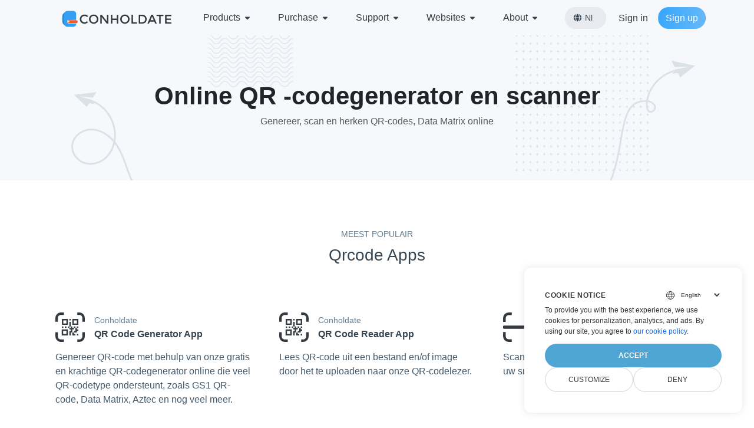

--- FILE ---
content_type: text/html; charset=utf-8
request_url: https://products.conholdate.app/nl/qrcode
body_size: 9517
content:
<!DOCTYPE html>
<html prefix="og: http://ogp.me/ns#" lang="nl">
    <head>
        
        
        
        <!-- -->
        


<meta charset="utf-8">
<meta name="author" content="Conholdate App">
<meta http-equiv="X-UA-Compatible" content="IE=edge">
<meta name="viewport" content="width=device-width, initial-scale=1.0">
<meta name="theme-color" content="#18191F">

<meta name="description" content="Gebruik de Conholdate gratis QR-codegenerator en scanner om QR-codes te maken en te lezen voor URL&#39;s, tekst, wifi, contacten en meer. Snel, veilig en 100% online!">
<title>Online QR -codegenerator &amp; scanner - Creëer en lees QR -codes</title>

<!-- Twitter Card -->
<meta property="og:image" content="https://cms.admin.containerize.com/templates/conholdate/img/svg/conholdate-logo.svg">
<meta name="twitter:card" content="summary">
<meta name="twitter:site" content="https://products.conholdate.app/nl/qrcode">
<meta name="twitter:title" content="Online QR -codegenerator &amp; scanner - Creëer en lees QR -codes">
<meta name="twitter:description" content="Gebruik de Conholdate gratis QR-codegenerator en scanner om QR-codes te maken en te lezen voor URL&#39;s, tekst, wifi, contacten en meer. Snel, veilig en 100% online!">
<meta name="twitter:image" content="https://products.conholdate.app/resources/images/conholdate_share@2x.png">

<!-- Facebook Open Graph -->
<meta name="twitter:image" content="https://cms.admin.containerize.com/templates/conholdate/img/svg/conholdate-logo.svg">
<meta property="og:url" content="https://products.conholdate.app/nl/qrcode">
<meta property="og:type" content="website">
<meta property="og:title" content="Online QR -codegenerator &amp; scanner - Creëer en lees QR -codes">
<meta property="og:description" content="Gebruik de Conholdate gratis QR-codegenerator en scanner om QR-codes te maken en te lezen voor URL&#39;s, tekst, wifi, contacten en meer. Snel, veilig en 100% online!">
<meta property="og:image" content="https://products.conholdate.app/resources/images/conholdate_share@2x.png">
<meta property="og:image:height" content="636">
<meta property="og:image:width" content="1280">

<!-- Locales -->
<link rel="canonical" href="https://products.conholdate.app/nl/qrcode">
<link rel="alternate" href="https://products.conholdate.app/qrcode" hreflang="x-default">
<link rel="alternate" href="https://products.conholdate.app/qrcode" hreflang="en">

    
        <link rel="alternate" href="https://products.conholdate.app/bg/qrcode" hreflang="bg">
      

    
        <link rel="alternate" href="https://products.conholdate.app/ar/qrcode" hreflang="ar">
      

    
        <link rel="alternate" href="https://products.conholdate.app/cs/qrcode" hreflang="cs">
      

    
        <link rel="alternate" href="https://products.conholdate.app/de/qrcode" hreflang="de">
      

    
        <link rel="alternate" href="https://products.conholdate.app/el/qrcode" hreflang="el">
      

      

    
        <link rel="alternate" href="https://products.conholdate.app/es/qrcode" hreflang="es">
      

    
        <link rel="alternate" href="https://products.conholdate.app/fr/qrcode" hreflang="fr">
      

    
        <link rel="alternate" href="https://products.conholdate.app/he/qrcode" hreflang="he">
      

    
        <link rel="alternate" href="https://products.conholdate.app/hi/qrcode" hreflang="hi">
      

    
        <link rel="alternate" href="https://products.conholdate.app/id/qrcode" hreflang="id">
      

    
        <link rel="alternate" href="https://products.conholdate.app/it/qrcode" hreflang="it">
      

    
        <link rel="alternate" href="https://products.conholdate.app/ja/qrcode" hreflang="ja">
      

    
        <link rel="alternate" href="https://products.conholdate.app/ko/qrcode" hreflang="ko">
      

      

    
        <link rel="alternate" href="https://products.conholdate.app/pl/qrcode" hreflang="pl">
      

    
        <link rel="alternate" href="https://products.conholdate.app/pt/qrcode" hreflang="pt">
      

    
        <link rel="alternate" href="https://products.conholdate.app/ro/qrcode" hreflang="ro">
      

    
        <link rel="alternate" href="https://products.conholdate.app/ru/qrcode" hreflang="ru">
      

    
        <link rel="alternate" href="https://products.conholdate.app/sv/qrcode" hreflang="sv">
      

    
        <link rel="alternate" href="https://products.conholdate.app/vi/qrcode" hreflang="vi">
      

    
        <link rel="alternate" href="https://products.conholdate.app/th/qrcode" hreflang="th">
      

    
        <link rel="alternate" href="https://products.conholdate.app/tr/qrcode" hreflang="tr">
      

    
        <link rel="alternate" href="https://products.conholdate.app/uk/qrcode" hreflang="uk">
      

    
        <link rel="alternate" href="https://products.conholdate.app/zh/qrcode" hreflang="zh">
      

    
        <link rel="alternate" href="https://products.conholdate.app/zh-hant/qrcode" hreflang="zh-hant">
      

    
        <link rel="alternate" href="https://products.conholdate.app/hr/qrcode" hreflang="hr">
      

    
        <link rel="alternate" href="https://products.conholdate.app/ka/qrcode" hreflang="ka">
      

    
        <link rel="alternate" href="https://products.conholdate.app/sk/qrcode" hreflang="sk">
      

    
        <link rel="alternate" href="https://products.conholdate.app/az/qrcode" hreflang="az">
      

    
        <link rel="alternate" href="https://products.conholdate.app/hu/qrcode" hreflang="hu">
      


<!-- Icons -->
<link rel="icon" type="image/x-icon" sizes="32x32" href="/resources/images/favicon.ico">
<link rel="icon" type="image/svg+xml" href="/resources/images/favicon.svg">
<link rel="apple-touch-icon" href="/resources/images/apple-touch-icon.png">

<!-- 3rd party CSS -->
<link rel="preconnect" href="https://cdnjs.cloudflare.com">
<link rel="stylesheet" href="https://cdnjs.cloudflare.com/ajax/libs/bootstrap/5.2.3/css/bootstrap.min.css" integrity="sha512-SbiR/eusphKoMVVXysTKG/7VseWii+Y3FdHrt0EpKgpToZeemhqHeZeLWLhJutz/2ut2Vw1uQEj2MbRF+TVBUA==" crossorigin="anonymous" referrerpolicy="no-referrer" />
<link rel="stylesheet" href="https://cdnjs.cloudflare.com/ajax/libs/font-awesome/6.5.2/css/all.min.css" integrity="sha512-SnH5WK+bZxgPHs44uWIX+LLJAJ9/2PkPKZ5QiAj6Ta86w+fsb2TkcmfRyVX3pBnMFcV7oQPJkl9QevSCWr3W6A==" crossorigin="anonymous" referrerpolicy="no-referrer" />

<!-- Venture CSS -->
<link rel="stylesheet" type="text/css" href="/resources/css/colors.css">
<link rel="stylesheet" type="text/css" href="/resources/css/common.css">
<link rel="stylesheet" type="text/css" href="/resources/css/header.css">
<link rel="stylesheet" type="text/css" href="/resources/css/footer.css">
<link rel="stylesheet" type="text/css" href="/resources/css/localization.css">
<link rel="stylesheet" type="text/css" media="screen and (max-width: 768px)" href="/resources/css/mobile.css">

<!-- Fonts -->
<!-- <link rel="preconnect" href="https://fonts.googleapis.com">
<link rel="preconnect" href="https://fonts.gstatic.com" crossorigin>
<link href="https://fonts.googleapis.com/css2?family=Inter:wght@100;200;300;400;500;600;700&display=swap" rel="stylesheet"> -->

<!-- 3rd party JS -->
<script src="https://cdnjs.cloudflare.com/ajax/libs/jquery/3.6.3/jquery.min.js" integrity="sha512-STof4xm1wgkfm7heWqFJVn58Hm3EtS31XFaagaa8VMReCXAkQnJZ+jEy8PCC/iT18dFy95WcExNHFTqLyp72eQ==" crossorigin="anonymous" referrerpolicy="no-referrer"></script>
<script src="https://cdnjs.cloudflare.com/ajax/libs/popper.js/2.11.6/umd/popper.min.js" integrity="sha512-6UofPqm0QupIL0kzS/UIzekR73/luZdC6i/kXDbWnLOJoqwklBK6519iUnShaYceJ0y4FaiPtX/hRnV/X/xlUQ==" crossorigin="anonymous" referrerpolicy="no-referrer"></script>
<script src="https://cdnjs.cloudflare.com/ajax/libs/bootstrap/5.2.3/js/bootstrap.min.js" integrity="sha512-1/RvZTcCDEUjY/CypiMz+iqqtaoQfAITmNSJY17Myp4Ms5mdxPS5UV7iOfdZoxcGhzFbOm6sntTKJppjvuhg4g==" crossorigin="anonymous" referrerpolicy="no-referrer"></script>
<script src="https://cdnjs.cloudflare.com/ajax/libs/jquery-cookie/1.4.1/jquery.cookie.min.js" integrity="sha512-3j3VU6WC5rPQB4Ld1jnLV7Kd5xr+cq9avvhwqzbH/taCRNURoeEpoPBK9pDyeukwSxwRPJ8fDgvYXd6SkaZ2TA==" crossorigin="anonymous" referrerpolicy="no-referrer"></script>

<!-- Venture JS -->
<script type="text/javascript" src="/resources/js/common.js"></script>


  <script>
    // Define dataLayer and the gtag function.
    window.dataLayer = window.dataLayer || [];
    function gtag() { dataLayer.push(arguments); }
    gtag('set', 'url_passthrough', true);
  
    // Set default consent to 'denied' as a placeholder
    // Update values based on your requirements
    gtag('consent', 'default', {
       'ad_storage': 'denied',
       'ad_user_data': 'denied',
       'ad_personalization': 'denied',
       'analytics_storage': 'denied'
    });
  </script>

  <!-- Google tag (gtag.js) -->
  <script type="text/javascript" async="" src="https://www.google-analytics.com/analytics.js"></script>
  <script async src="https://www.googletagmanager.com/gtag/js?id=G-625LQRM8PX"></script>
  <script>
    window.dataLayer = window.dataLayer || [];
    function gtag(){dataLayer.push(arguments);}
    gtag('js', new Date());

    gtag('config', 'G-625LQRM8PX');
  </script>

  <!-- improve bouncerate -->
  <script type="text/javascript" src="/resources/js/event_tracking_common.js"></script>
  <!-- YA -->
  <meta name="yandex-verification" content="c38005667b38a581" />


        <!-- Products CSS -->
        <link rel="stylesheet" type="text/css" href="/resources/css/products.css">
        <!-- Products JS -->
        <script type="text/javascript" src="/resources/js/utils/event_tracking_products.js"></script>
        
            
            
        
    </head>
    <body>
        <header id="conholdate-header" class="bg-light text-black sticky-top" style="z-index: 100;">
    <div class="container-lg d-flex align-items-center">
        <!-- MOBILE MENU -->
        <button type="button" class="togglebtn d-block d-md-none" id="mobile-button">
            <span class="icon-bar"></span> <span class="icon-bar"></span> <span class="icon-bar"></span>
        </button>
        <!-- LOGO -->
        <a href="https://www.conholdate.app/nl">
            <div id="logo" class=""></div>
        </a>
        <!-- MENU -->
        <ul id="header-menu" class="ml-0 ml-md-3 d-none d-md-flex flex-fill justify-content-md-center">
            
                <li class="menu-items">
    <a class="mobileanchor" href="https://products.conholdate.app/nl">
        Products 
        <svg class="text-blue-1-800 svg-icon-xs ms-1" xmlns="http://www.w3.org/2000/svg" viewBox="0 0 640 640">
    <path d="M300.3 440.8C312.9 451 331.4 450.3 343.1 438.6L471.1 310.6C480.3 301.4 483 287.7 478 275.7C473 263.7 461.4 256 448.5 256L192.5 256C179.6 256 167.9 263.8 162.9 275.8C157.9 287.8 160.7 301.5 169.9 310.6L297.9 438.6L300.3 440.8z"/>
</svg>
    </a>
    <ul id="header-products" class="row rounded-3">
        <li class="col-md-4">
                <a href="https://drive.conholdate.app/nl" class="d-flex align-items-center">
                    <svg class="text-blue-1-800 svg-icon-xl pe-1" xmlns="http://www.w3.org/2000/svg" viewBox="0 0 640 640">
    <path d="M160 96C124.7 96 96 124.7 96 160L96 324.1C114.1 311.4 136.2 304 160 304L480 304C503.8 304 525.9 311.4 544 324.1L544 160C544 124.7 515.3 96 480 96L160 96zM544 416C544 380.7 515.3 352 480 352L160 352C124.7 352 96 380.7 96 416L96 480C96 515.3 124.7 544 160 544L480 544C515.3 544 544 515.3 544 480L544 416zM320 448C320 430.3 334.3 416 352 416C369.7 416 384 430.3 384 448C384 465.7 369.7 480 352 480C334.3 480 320 465.7 320 448zM448 416C465.7 416 480 430.3 480 448C480 465.7 465.7 480 448 480C430.3 480 416 465.7 416 448C416 430.3 430.3 416 448 416z"/>
</svg>
                    <div>
                        <div class="link-title text-blue-2-500">Conholdate.Drive</div>
                        <div class="link-description text-blue-1-500">All-in-one document solution</div>
                    </div>
                </a>
        </li>
        <li class="col-md-4">
            <a href="https://library.conholdate.app/nl" onclick="gaEventNavigateLibrary()" class="d-flex align-items-center">
                <svg class="text-blue-1-800 svg-icon-xl pe-1" xmlns="http://www.w3.org/2000/svg" viewBox="0 0 640 640">
    <path d="M480 576L192 576C139 576 96 533 96 480L96 160C96 107 139 64 192 64L496 64C522.5 64 544 85.5 544 112L544 400C544 420.9 530.6 438.7 512 445.3L512 512C529.7 512 544 526.3 544 544C544 561.7 529.7 576 512 576L480 576zM192 448C174.3 448 160 462.3 160 480C160 497.7 174.3 512 192 512L448 512L448 448L192 448zM224 216C224 229.3 234.7 240 248 240L424 240C437.3 240 448 229.3 448 216C448 202.7 437.3 192 424 192L248 192C234.7 192 224 202.7 224 216zM248 288C234.7 288 224 298.7 224 312C224 325.3 234.7 336 248 336L424 336C437.3 336 448 325.3 448 312C448 298.7 437.3 288 424 288L248 288z"/>
</svg>
                <div>
                    <div class="link-title text-blue-1-800">Conholdate.Library</div>
                    <div class="link-description text-blue-1-500">Public library</div>
                </div>
            </a>
        </li>
        <hr class="mt-3 border-dashed-blue-1-300"">
        
        <li class="col-md-4">
            <a href="https://products.conholdate.app/nl/annotation" onclick="gaEventNavigateProduct()">
                <div class="link-title text-blue-1-800 pt-3 pb-0">Conholdate.Annotation</div>
                <div class="link-description text-blue-1-500 pt-0">Document Annotator-oplossing</div>
            </a>
        </li>
        
        <li class="col-md-4">
            <a href="https://products.conholdate.app/nl/barcode" onclick="gaEventNavigateProduct()">
                <div class="link-title text-blue-1-800 pt-3 pb-0">Conholdate.Barcode</div>
                <div class="link-description text-blue-1-500 pt-0">Barcode-oplossing</div>
            </a>
        </li>
        
        <li class="col-md-4">
            <a href="https://products.conholdate.app/nl/qrcode" onclick="gaEventNavigateProduct()">
                <div class="link-title text-blue-1-800 pt-3 pb-0">Conholdate.QRCode</div>
                <div class="link-description text-blue-1-500 pt-0">QR-code oplossing</div>
            </a>
        </li>
        
        <li class="col-md-4">
            <a href="https://products.conholdate.app/nl/conversion" onclick="gaEventNavigateProduct()">
                <div class="link-title text-blue-1-800 pt-3 pb-0">Conholdate.Conversion</div>
                <div class="link-description text-blue-1-500 pt-0">Oplossing voor documentconversie</div>
            </a>
        </li>
        
        <li class="col-md-4">
            <a href="https://products.conholdate.app/nl/editor" onclick="gaEventNavigateProduct()">
                <div class="link-title text-blue-1-800 pt-3 pb-0">Conholdate.Editor</div>
                <div class="link-description text-blue-1-500 pt-0">Oplossing voor documenteditor</div>
            </a>
        </li>
        
        <li class="col-md-4">
            <a href="https://products.conholdate.app/nl/image" onclick="gaEventNavigateProduct()">
                <div class="link-title text-blue-1-800 pt-3 pb-0">Conholdate.Image</div>
                <div class="link-description text-blue-1-500 pt-0">Oplossing voor beeldbewerking</div>
            </a>
        </li>
        
        <li class="col-md-4">
            <a href="https://products.conholdate.app/nl/locker" onclick="gaEventNavigateProduct()">
                <div class="link-title text-blue-1-800 pt-3 pb-0">Conholdate.Locker</div>
                <div class="link-description text-blue-1-500 pt-0">Document Locker-oplossing</div>
            </a>
        </li>
        
        <li class="col-md-4">
            <a href="https://products.conholdate.app/nl/metadata" onclick="gaEventNavigateProduct()">
                <div class="link-title text-blue-1-800 pt-3 pb-0">Conholdate.Metadata</div>
                <div class="link-description text-blue-1-500 pt-0">Oplossing voor documentmetagegevens</div>
            </a>
        </li>
        
        <li class="col-md-4">
            <a href="https://products.conholdate.app/nl/merger" onclick="gaEventNavigateProduct()">
                <div class="link-title text-blue-1-800 pt-3 pb-0">Conholdate.Merger</div>
                <div class="link-description text-blue-1-500 pt-0">Oplossing voor documentfusie</div>
            </a>
        </li>
        
        <li class="col-md-4">
            <a href="https://products.conholdate.app/nl/parser" onclick="gaEventNavigateProduct()">
                <div class="link-title text-blue-1-800 pt-3 pb-0">Conholdate.Parser</div>
                <div class="link-description text-blue-1-500 pt-0">Oplossing voor documentparser</div>
            </a>
        </li>
        
        <li class="col-md-4">
            <a href="https://products.conholdate.app/nl/signature" onclick="gaEventNavigateProduct()">
                <div class="link-title text-blue-1-800 pt-3 pb-0">Conholdate.Signature</div>
                <div class="link-description text-blue-1-500 pt-0">Document eSign-oplossing</div>
            </a>
        </li>
        
        <li class="col-md-4">
            <a href="https://products.conholdate.app/nl/splitter" onclick="gaEventNavigateProduct()">
                <div class="link-title text-blue-1-800 pt-3 pb-0">Conholdate.Splitter</div>
                <div class="link-description text-blue-1-500 pt-0">Oplossing voor documentsplitsers</div>
            </a>
        </li>
        
        <li class="col-md-4">
            <a href="https://products.conholdate.app/nl/translation" onclick="gaEventNavigateProduct()">
                <div class="link-title text-blue-1-800 pt-3 pb-0">Conholdate.Translation</div>
                <div class="link-description text-blue-1-500 pt-0">Oplossing voor documentvertaler</div>
            </a>
        </li>
        
        <li class="col-md-4">
            <a href="https://products.conholdate.app/nl/viewer" onclick="gaEventNavigateProduct()">
                <div class="link-title text-blue-1-800 pt-3 pb-0">Conholdate.Viewer</div>
                <div class="link-description text-blue-1-500 pt-0">Oplossing voor documentviewer</div>
            </a>
        </li>
        
        <li class="col-md-4">
            <a href="https://products.conholdate.app/nl/unlocker" onclick="gaEventNavigateProduct()">
                <div class="link-title text-blue-1-800 pt-3 pb-0">Conholdate.Unlocker</div>
                <div class="link-description text-blue-1-500 pt-0">Oplossing voor documentontgrendeling</div>
            </a>
        </li>
        
    </ul>
</li>
            
                <li class="menu-items">
    <a class="mobileanchor" href="">
        Purchase 
        <svg class="text-blue-1-800 svg-icon-xs ms-1" xmlns="http://www.w3.org/2000/svg" viewBox="0 0 640 640">
    <path d="M300.3 440.8C312.9 451 331.4 450.3 343.1 438.6L471.1 310.6C480.3 301.4 483 287.7 478 275.7C473 263.7 461.4 256 448.5 256L192.5 256C179.6 256 167.9 263.8 162.9 275.8C157.9 287.8 160.7 301.5 169.9 310.6L297.9 438.6L300.3 440.8z"/>
</svg>
    </a>
    <ul class="row rounded-3">
        <li class="col-md-12">
            <a href="/nl/pricing" onclick="gaEventNavigateLibrary()">
                <div class="link-title-normal">Buy now</div>
            </a>
        </li>
        <li class="col-md-12">
            <a href="/nl/pricing" onclick="gaEventNavigateLibrary()">
                <div class="link-title-normal">Pricing information</div>
            </a>
        </li>
        <li class="col-md-12">
            <a href="https://purchase.conholdate.app/policies/" onclick="gaEventNavigateLibrary()">
                <div class="link-title-normal">Policies</div>
            </a>
        </li>
        <li class="col-md-12">
            <a href="https://purchase.conholdate.app/faqs/">
                <div class="link-title-normal">FAQ</div>
            </a>
        </li>
    </ul>
</li>
            
                <li class="menu-items">
    <a class="mobileanchor" href="">
        Support 
        <svg class="text-blue-1-800 svg-icon-xs ms-1" xmlns="http://www.w3.org/2000/svg" viewBox="0 0 640 640">
    <path d="M300.3 440.8C312.9 451 331.4 450.3 343.1 438.6L471.1 310.6C480.3 301.4 483 287.7 478 275.7C473 263.7 461.4 256 448.5 256L192.5 256C179.6 256 167.9 263.8 162.9 275.8C157.9 287.8 160.7 301.5 169.9 310.6L297.9 438.6L300.3 440.8z"/>
</svg>
    </a>
    <ul class="row rounded-3">
        <li class="col-md-12">
            <a href="https://blog.conholdate.app" onclick="gaEventNavigateLibrary()">
                <div class="link-title-normal">Blog</div>
            </a>
        </li>
        <li class="col-md-12">
            <a href="https://forum.conholdate.app">
                <div class="link-title-normal">Support Forum</div>
            </a>
        </li>
    </ul>
</li>
            
                <li class="menu-items">
    <a href="https://websites.conholdate.app" rel="nofollow noopener" class="mobileanchor">
        Websites 
        <svg class="text-blue-1-800 svg-icon-xs ms-1" xmlns="http://www.w3.org/2000/svg" viewBox="0 0 640 640">
    <path d="M300.3 440.8C312.9 451 331.4 450.3 343.1 438.6L471.1 310.6C480.3 301.4 483 287.7 478 275.7C473 263.7 461.4 256 448.5 256L192.5 256C179.6 256 167.9 263.8 162.9 275.8C157.9 287.8 160.7 301.5 169.9 310.6L297.9 438.6L300.3 440.8z"/>
</svg>
    </a>
    <ul class="row rounded-3">
        <li class="col-md-4">
            <a href="https://websites.conholdate.app/conholdate/com" rel="nofollow noopener" onclick="gaEventNavigateConholdate()">
                <div class="link-title-normal">conholdate.com</div>
            </a>
        </li>
        <li class="col-md-4">
            <a href="https://websites.conholdate.app/aspose/com" rel="nofollow noopener" onclick="gaEventNavigateGroupDocs()">
                <div class="link-title-normal">aspose.com</div>
            </a>
        </li>
        <li class="col-md-4">
            <a href="https://websites.conholdate.app/groupdocs/com" rel="nofollow noopener" onclick="gaEventNavigateGroupDocs()">
                <div class="link-title-normal">groupdocs.com</div>
            </a>
        </li>
        <li class="col-md-4">
            <a href="https://websites.conholdate.app/conholdate/cloud" rel="nofollow noopener" onclick="gaEventNavigateConholdate()">
                <div class="link-title-normal">conholdate.cloud</div>
            </a>
        </li>
        <li class="col-md-4">
            <a href="https://websites.conholdate.app/aspose/cloud" rel="nofollow noopener" onclick="gaEventNavigateGroupDocs()">
                <div class="link-title-normal">aspose.cloud</div>
            </a>
        </li>
        <li class="col-md-4">
            <a href="https://websites.conholdate.app/groupdocs/cloud" rel="nofollow noopener" onclick="gaEventNavigateGroupDocs()">
                <div class="link-title-normal">groupdocs.cloud</div>
            </a>
        </li>
        <li class="col-md-4">
            <a href="https://websites.conholdate.app/conholdate/app" rel="nofollow noopener" onclick="gaEventNavigateConholdate()">
                <div class="link-title-normal">conholdate.app</div>
            </a>
        </li>
        <li class="col-md-4">
            <a href="https://websites.conholdate.app/aspose/app" rel="nofollow noopener" onclick="gaEventNavigateGroupDocs()">
                <div class="link-title-normal">aspose.app</div>
            </a>
        </li>
        <li class="col-md-4">
            <a href="https://websites.conholdate.app/groupdocs/app" rel="nofollow noopener" onclick="gaEventNavigateGroupDocs()">
                <div class="link-title-normal">groupdocs.app</div>
            </a>
        </li>
    </ul>
</li>
            
                <li class="menu-items">
    <a class="mobileanchor" href="">
        About 
       <svg class="text-blue-1-800 svg-icon-xs ms-1" xmlns="http://www.w3.org/2000/svg" viewBox="0 0 640 640">
    <path d="M300.3 440.8C312.9 451 331.4 450.3 343.1 438.6L471.1 310.6C480.3 301.4 483 287.7 478 275.7C473 263.7 461.4 256 448.5 256L192.5 256C179.6 256 167.9 263.8 162.9 275.8C157.9 287.8 160.7 301.5 169.9 310.6L297.9 438.6L300.3 440.8z"/>
</svg>
    </a>
    <ul class="row rounded-3">
        <li class="col-md-12">
            <a onclick="gaEventNavigateContact()" class="text-s text-blue-1-500" href="https://about.conholdate.app/contact" rel="noopener nofollow">
                <div class="link-title-normal">Contact</div>
            </a>
        </li>
        <li class="col-md-12">
            <a onclick="gaEventNavigateLegal()" class="text-s text-blue-1-500" href="https://about.conholdate.app/legal" rel="noopener nofollow">
                <div class="link-title-normal">Legal</div>
            </a>
        </li>
        <li class="col-md-12">
            <a onclick="gaEventNavigateEvents()" class="text-s text-blue-1-500" href="https://about.conholdate.app/events" rel="noopener nofollow">
                <div class="link-title-normal">Events</div>
            </a>
        </li>
        <li class="col-md-12">
            <a onclick="gaEventNavigateAcquisition()" class="text-s text-blue-1-500" href="https://about.conholdate.app/acquisition" rel="noopener nofollow">
                <div class="link-title-normal">Acquisition</div>
            </a>
        </li>
    </ul>
</li>
            
            <!-- mobile login start -->
            <li class="d-block d-md-none">
                <a class="text-m d-flex align-items-center" href="https://drive.conholdate.app/auth/signin" rel="nofollow noopener">
                    <svg class="pe-2 svg-icon-m text-blue-1-800" xmlns="http://www.w3.org/2000/svg" viewBox="0 0 512 512">
    <path d="M352 96l64 0c17.7 0 32 14.3 32 32l0 256c0 17.7-14.3 32-32 32l-64 0c-17.7 0-32 14.3-32 32s14.3 32 32 32l64 0c53 0 96-43 96-96l0-256c0-53-43-96-96-96l-64 0c-17.7 0-32 14.3-32 32s14.3 32 32 32zm-9.4 182.6c12.5-12.5 12.5-32.8 0-45.3l-128-128c-12.5-12.5-32.8-12.5-45.3 0s-12.5 32.8 0 45.3L242.7 224 32 224c-17.7 0-32 14.3-32 32s14.3 32 32 32l210.7 0-73.4 73.4c-12.5 12.5-12.5 32.8 0 45.3s32.8 12.5 45.3 0l128-128z"/>
</svg>
                    Sign in
                </a>
            </li>
            <li class="d-block d-md-none">
                <a class="text-m d-flex align-items-center text-blue-2-500" href="https://drive.conholdate.app/auth/signup" rel="nofollow noopener">
                    <svg class="pe-2 svg-icon-m text-blue-2-500" xmlns="http://www.w3.org/2000/svg" viewBox="0 0 640 512">
    <path d="M136 128a120 120 0 1 1 240 0 120 120 0 1 1 -240 0zM48 482.3C48 383.8 127.8 304 226.3 304l59.4 0c98.5 0 178.3 79.8 178.3 178.3 0 16.4-13.3 29.7-29.7 29.7L77.7 512C61.3 512 48 498.7 48 482.3zM544 96c13.3 0 24 10.7 24 24l0 48 48 0c13.3 0 24 10.7 24 24s-10.7 24-24 24l-48 0 0 48c0 13.3-10.7 24-24 24s-24-10.7-24-24l0-48-48 0c-13.3 0-24-10.7-24-24s10.7-24 24-24l48 0 0-48c0-13.3 10.7-24 24-24z"/>
</svg>
                    Sign up
                </a>
            </li>
            <!-- mobile login end -->
        </ul>
        <!-- LOCALE MENU -->
        <button id="lang-selector" type="button" class="btn d-none d-md-flex me-2 align-items-center" data-bs-toggle="modal" data-bs-target="#localeModal" onclick="gaEventOpenLocaleDialog()">
            <svg class="svg-icon-s text-blue-1-800 pe-1" xmlns="http://www.w3.org/2000/svg" viewBox="0 0 640 640">
    <path d="M415.9 344L225 344C227.9 408.5 242.2 467.9 262.5 511.4C273.9 535.9 286.2 553.2 297.6 563.8C308.8 574.3 316.5 576 320.5 576C324.5 576 332.2 574.3 343.4 563.8C354.8 553.2 367.1 535.8 378.5 511.4C398.8 467.9 413.1 408.5 416 344zM224.9 296L415.8 296C413 231.5 398.7 172.1 378.4 128.6C367 104.2 354.7 86.8 343.3 76.2C332.1 65.7 324.4 64 320.4 64C316.4 64 308.7 65.7 297.5 76.2C286.1 86.8 273.8 104.2 262.4 128.6C242.1 172.1 227.8 231.5 224.9 296zM176.9 296C180.4 210.4 202.5 130.9 234.8 78.7C142.7 111.3 74.9 195.2 65.5 296L176.9 296zM65.5 344C74.9 444.8 142.7 528.7 234.8 561.3C202.5 509.1 180.4 429.6 176.9 344L65.5 344zM463.9 344C460.4 429.6 438.3 509.1 406 561.3C498.1 528.6 565.9 444.8 575.3 344L463.9 344zM575.3 296C565.9 195.2 498.1 111.3 406 78.7C438.3 130.9 460.4 210.4 463.9 296L575.3 296z"/>
</svg>
            <span">nl</span>
        </button>
        <!-- USER MENU -->
        <div id="user-login" class="menu-items d-flex flex-column justify-content-end align-items-start">
            
                <div class="d-none d-md-block">
                    <a class="btn text-s auth-link" href="https://drive.conholdate.app/auth/signin" rel="nofollow noopener">Sign in</a>
                    <a class="btn bg-blue-2-grad text-white rounded-5 text-s auth-link" href="https://drive.conholdate.app/auth/signup" rel="nofollow noopener">Sign up</a>
                </div>
            
        </div>
    </div>
</header>
        <div class="d-flex flex-column align-items-center justify-content-center col-12 position-absolute top-120 start-0 bg-blue-1-50 d-none" id="loader-main-container" style="z-index: 10; height: calc(100vh - 60px);">
            <div class="loader"></div>
            <div class="text-blue-1-800 mt-4">Verwerken, even geduld...</div>
        </div>
        <div id="data-container" data-product="qrcode">
            


    <section id="conholdate-top" class="bg-light text-center" style="background: url('/resources/images/illustrations/pattern-03.svg') no-repeat center;">
    <div class="container">
        <h1 class="title-l"> Online QR -codegenerator en scanner </h1>
        <h2 class="text-m opacity-75 mt-2"> Genereer, scan en herken QR-codes, Data Matrix online </h2>
    </div>
</section>

<script type="application/ld+json">[{"@context":"https://schema.org","@type":"SoftwareApplication","name":"Conholdate.App","url":"https://products.conholdate.app","sameAs":["https://products.conholdate.app"],"operatingSystem":["Windows,iOS,Linux,Android,macOS"],"applicationCategory":["WebApplication","BusinessApplication","BrowserApplication"],"aggregateRating":{"@type":"AggregateRating","ratingValue":"4.9","reviewCount":"55","ratingCount":"894"},"offers":{"@type":"Offer","price":0.0,"priceCurrency":"USD"}}]</script>



<section id="conholdate-apps" class="justify-content-md-center">
    <div class="container">
        <p class="text-uppercase text-center text-s text-blue-1-500 m-0">Meest populair</p>
        <h3 class="title-s fw-normal text-blue-1-800 text-capitalize pt-2">qrcode Apps</h3>
        <div class="row">
            
               
                <div class="col-sm-12 col-md-8 col-lg-4 p-4 mb-md-5 mx-auto">                           
                        <a id="appItem" class="app-item" 
                            href="https://products.conholdate.app/nl/qrcode/generate" onclick="gaEventNavigateToPage()">
                        <div class="d-inline-block">
                            <img src="/resources/images/icons/dark/qrcode-read.svg" alt="QR Code Generator App" width="50" height="50">
                        </div>
                        <div class="ms-3 app-item-title">
                            <p class="mb-0 text-blue-1-500 text-s">Conholdate</p>
                            <p class="text-blue-1-800 text-m fw-bold">QR Code Generator App</p>
                        </div>
                        <p class="text-blue-1-700 text-m">Genereer QR-code met behulp van onze gratis en krachtige QR-codegenerator online die veel QR-codetype ondersteunt, zoals GS1 QR-code, Data Matrix, Aztec en nog veel meer.</p>
                    </a>
                </div>
                
            
               
                <div class="col-sm-12 col-md-8 col-lg-4 p-4 mb-md-5 mx-auto">                           
                        <a id="appItem" class="app-item" 
                            href="https://products.conholdate.app/nl/qrcode/read" onclick="gaEventNavigateToPage()">
                        <div class="d-inline-block">
                            <img src="/resources/images/icons/dark/qrcode-read.svg" alt="QR Code Reader App" width="50" height="50">
                        </div>
                        <div class="ms-3 app-item-title">
                            <p class="mb-0 text-blue-1-500 text-s">Conholdate</p>
                            <p class="text-blue-1-800 text-m fw-bold">QR Code Reader App</p>
                        </div>
                        <p class="text-blue-1-700 text-m">Lees QR-code uit een bestand en/of image door het te uploaden naar onze QR-codelezer.</p>
                    </a>
                </div>
                
            
               
                <div class="col-sm-12 col-md-8 col-lg-4 p-4 mb-md-5 mx-auto">                           
                        <a id="appItem" class="app-item" 
                            href="https://products.conholdate.app/nl/qrcode/scan" onclick="gaEventNavigateToPage()">
                        <div class="d-inline-block">
                            <img src="/resources/images/icons/dark/qrcode-scan.svg" alt="QR Code Scanner App" width="50" height="50">
                        </div>
                        <div class="ms-3 app-item-title">
                            <p class="mb-0 text-blue-1-500 text-s">Conholdate</p>
                            <p class="text-blue-1-800 text-m fw-bold">QR Code Scanner App</p>
                        </div>
                        <p class="text-blue-1-700 text-m">Scan QR -code binnen enkele seconden met uw smartphone of webcamera.</p>
                    </a>
                </div>
                
            
        </div>
    </div>
</section>
        </div>
        <div class="modal fade" id="localeModal" tabindex="-1" aria-labelledby="localeModalLabel" aria-hidden="true">
    <div class="modal-dialog modal-lg modal-dialog-centered modal-dialog-scrollable" id="conholdate-localization">
        <div class="modal-content">
          <div class="d-flex flex-row justify-content-between align-items-center pt-4 pb-4">
            <h4 class="text-l ms-2">Selecteer taal</h4>
            <button type="button" class="btn-close" data-bs-dismiss="modal" aria-label="Close"></button>
          </div>
            <ul class="modal-body row text-center d-flex justify-content-between">
                
                    
                    <li class="col-12 col-md-3">
                    
                        <a class="localeLinkBlock localeLink" href="/bg/qrcode">Български</a>
                    </li>
                
                    
                    <li class="col-12 col-md-3">
                    
                        <a class="localeLinkBlock localeLink" href="/ar/qrcode">العربية</a>
                    </li>
                
                    
                    <li class="col-12 col-md-3">
                    
                        <a class="localeLinkBlock localeLink" href="/cs/qrcode">čeština</a>
                    </li>
                
                    
                    <li class="col-12 col-md-3">
                    
                        <a class="localeLinkBlock localeLink" href="/de/qrcode">Deutsch</a>
                    </li>
                
                    
                    <li class="col-12 col-md-3">
                    
                        <a class="localeLinkBlock localeLink" href="/el/qrcode">Ελληνικά</a>
                    </li>
                
                    
                    <li class="col-12 col-md-3">
                    
                        <a class="localeLinkBlock localeLink" href="/qrcode">English</a>
                    </li>
                
                    
                    <li class="col-12 col-md-3">
                    
                        <a class="localeLinkBlock localeLink" href="/es/qrcode">Español</a>
                    </li>
                
                    
                    <li class="col-12 col-md-3">
                    
                        <a class="localeLinkBlock localeLink" href="/fr/qrcode">français</a>
                    </li>
                
                    
                    <li class="col-12 col-md-3">
                    
                        <a class="localeLinkBlock localeLink" href="/he/qrcode">עִברִית</a>
                    </li>
                
                    
                    <li class="col-12 col-md-3">
                    
                        <a class="localeLinkBlock localeLink" href="/hi/qrcode">हिन्दी</a>
                    </li>
                
                    
                    <li class="col-12 col-md-3">
                    
                        <a class="localeLinkBlock localeLink" href="/id/qrcode">Indonesia</a>
                    </li>
                
                    
                    <li class="col-12 col-md-3">
                    
                        <a class="localeLinkBlock localeLink" href="/it/qrcode">Italiano</a>
                    </li>
                
                    
                    <li class="col-12 col-md-3">
                    
                        <a class="localeLinkBlock localeLink" href="/ja/qrcode">日本</a>
                    </li>
                
                    
                    <li class="col-12 col-md-3">
                    
                        <a class="localeLinkBlock localeLink" href="/ko/qrcode">한국인</a>
                    </li>
                
                    
                    <li class="col-12 col-md-3 active">
                    
                        <a class="localeLinkBlock localeLink" href="/nl/qrcode">Dutch</a>
                    </li>
                
                    
                    <li class="col-12 col-md-3">
                    
                        <a class="localeLinkBlock localeLink" href="/pl/qrcode">Polskie</a>
                    </li>
                
                    
                    <li class="col-12 col-md-3">
                    
                        <a class="localeLinkBlock localeLink" href="/pt/qrcode">Português</a>
                    </li>
                
                    
                    <li class="col-12 col-md-3">
                    
                        <a class="localeLinkBlock localeLink" href="/ro/qrcode">Română</a>
                    </li>
                
                    
                    <li class="col-12 col-md-3">
                    
                        <a class="localeLinkBlock localeLink" href="/ru/qrcode">Русский</a>
                    </li>
                
                    
                    <li class="col-12 col-md-3">
                    
                        <a class="localeLinkBlock localeLink" href="/sv/qrcode">svenska</a>
                    </li>
                
                    
                    <li class="col-12 col-md-3">
                    
                        <a class="localeLinkBlock localeLink" href="/vi/qrcode">Tiếng Việt</a>
                    </li>
                
                    
                    <li class="col-12 col-md-3">
                    
                        <a class="localeLinkBlock localeLink" href="/th/qrcode">ไทย</a>
                    </li>
                
                    
                    <li class="col-12 col-md-3">
                    
                        <a class="localeLinkBlock localeLink" href="/tr/qrcode">Türkçe</a>
                    </li>
                
                    
                    <li class="col-12 col-md-3">
                    
                        <a class="localeLinkBlock localeLink" href="/uk/qrcode">український</a>
                    </li>
                
                    
                    <li class="col-12 col-md-3">
                    
                        <a class="localeLinkBlock localeLink" href="/zh/qrcode">中国人</a>
                    </li>
                
                    
                    <li class="col-12 col-md-3">
                    
                        <a class="localeLinkBlock localeLink" href="/zh-hant/qrcode">中國傳統的</a>
                    </li>
                
                    
                    <li class="col-12 col-md-3">
                    
                        <a class="localeLinkBlock localeLink" href="/hr/qrcode">Hrvatski</a>
                    </li>
                
                    
                    <li class="col-12 col-md-3">
                    
                        <a class="localeLinkBlock localeLink" href="/ka/qrcode">Ქართული</a>
                    </li>
                
                    
                    <li class="col-12 col-md-3">
                    
                        <a class="localeLinkBlock localeLink" href="/sk/qrcode">Slovenčina</a>
                    </li>
                
                    
                    <li class="col-12 col-md-3">
                    
                        <a class="localeLinkBlock localeLink" href="/az/qrcode">Azərbaycan</a>
                    </li>
                
                    
                    <li class="col-12 col-md-3">
                    
                        <a class="localeLinkBlock localeLink" href="/hu/qrcode">Magyar</a>
                    </li>
                     
            </ul>
        </div>
      </div>
</div>
        <footer id="conholdate-footer" class="justify-content-center text-dark mt-5 pt-5 pb-4 bg-blue-1-50">
    <div class="container">
        <div class="row">
            <div class="col-12 col-md-7">
                <div id="footer-logo" class="ms-md-0">
                    <a href="https://www.conholdate.app/nl"></a>
                </div>
                <p class="text-blue-1-500 text-center text-md-start">Your Ultimate Document Management Solution</p>
                <div class="text-center text-md-start" id="social-links">
                    <a class="ps-2 pe-2" href="https://www.youtube.com/channel/UCi77hnbGUnKECQIRg6H4EAQ" rel="noopener nofollow">
                        <svg class="text-blue-1-800 svg-icon-m" xmlns="http://www.w3.org/2000/svg" viewBox="0 0 576 512">
    <path d="M549.7 124.1C543.5 100.4 524.9 81.8 501.4 75.5 458.9 64 288.1 64 288.1 64S117.3 64 74.7 75.5C51.2 81.8 32.7 100.4 26.4 124.1 15 167 15 256.4 15 256.4s0 89.4 11.4 132.3c6.3 23.6 24.8 41.5 48.3 47.8 42.6 11.5 213.4 11.5 213.4 11.5s170.8 0 213.4-11.5c23.5-6.3 42-24.2 48.3-47.8 11.4-42.9 11.4-132.3 11.4-132.3s0-89.4-11.4-132.3zM232.2 337.6l0-162.4 142.7 81.2-142.7 81.2z"/>
</svg>
                    </a>
                    <a class="ps-2 pe-2" href="https://www.facebook.com/ConholdateApp" rel="noopener nofollow">
                        <svg  class="text-blue-1-800 svg-icon-m" xmlns="http://www.w3.org/2000/svg" viewBox="0 0 512 512">
    <path d="M512 256C512 114.6 397.4 0 256 0S0 114.6 0 256C0 376 82.7 476.8 194.2 504.5l0-170.3-52.8 0 0-78.2 52.8 0 0-33.7c0-87.1 39.4-127.5 125-127.5 16.2 0 44.2 3.2 55.7 6.4l0 70.8c-6-.6-16.5-1-29.6-1-42 0-58.2 15.9-58.2 57.2l0 27.8 83.6 0-14.4 78.2-69.3 0 0 175.9C413.8 494.8 512 386.9 512 256z"/>
</svg>
                    </a>
                    <a class="ps-2 pe-2" href="https://x.com/conholdate" rel="noopener nofollow">
                        <svg class="text-blue-1-800 svg-icon-m" xmlns="http://www.w3.org/2000/svg" viewBox="0 0 512 512">
    <path d="M459.4 151.7c.3 4.5 .3 9.1 .3 13.6 0 138.7-105.6 298.6-298.6 298.6-59.5 0-114.7-17.2-161.1-47.1 8.4 1 16.6 1.3 25.3 1.3 49.1 0 94.2-16.6 130.3-44.8-46.1-1-84.8-31.2-98.1-72.8 6.5 1 13 1.6 19.8 1.6 9.4 0 18.8-1.3 27.6-3.6-48.1-9.7-84.1-52-84.1-103l0-1.3c14 7.8 30.2 12.7 47.4 13.3-28.3-18.8-46.8-51-46.8-87.4 0-19.5 5.2-37.4 14.3-53 51.7 63.7 129.3 105.3 216.4 109.8-1.6-7.8-2.6-15.9-2.6-24 0-57.8 46.8-104.9 104.9-104.9 30.2 0 57.5 12.7 76.7 33.1 23.7-4.5 46.5-13.3 66.6-25.3-7.8 24.4-24.4 44.8-46.1 57.8 21.1-2.3 41.6-8.1 60.4-16.2-14.3 20.8-32.2 39.3-52.6 54.3z"/>
</svg>
                    </a>
                </div>
            </div>
            <div class="col-12 col-md-5 d-flex justify-content-around justify-content-md-end mt-4 mt-md-0">
                <div class="pe-5">
                    <h4 class="text-l text-blue-1-700 text-start">Support</h4>
                    <ul class="">
                        <li class="pb-1"><a onclick="gaEventNavigateDocs()" class="text-s text-blue-1-500" href="https://blog.conholdate.app">Blog</a></li>
                        <li class="pb-1"><a onclick="gaEventNavigateDocs()" class="text-s text-blue-1-500" href="https://forum.conholdate.app">Free Support</a></li>
                        <li class="pb-1"><a onclick="gaEventNavigateDocs()" class="text-s text-blue-1-500" href="https://status.conholdate.app" rel="noopener nofollow">Status</a></li>
                    </ul>
                </div>
                <div class="ps-5">
                    <ul class="">
                        <li class="pb-1"><a onclick="" class="text-s text-blue-1-500" href="https://about.conholdate.app">About</a></li>
                        <li class="pb-1"><a onclick="gaEventNavigateContact()" class="text-s text-blue-1-500" href="https://about.conholdate.app/contact" rel="noopener nofollow">Contact</a></li>
                        <li class="pb-1"><a onclick="gaEventNavigateLegal()" class="text-s text-blue-1-500" href="https://about.conholdate.app/legal" rel="noopener nofollow">Legal</a></li>
                        <li class="pb-1"><a onclick="gaEventNavigateEvents()" class="text-s text-blue-1-500" href="https://about.conholdate.app/events" rel="noopener nofollow">Events</a></li>
                        <li class="pb-1"><a onclick="gaEventNavigateAcquisition()" class="text-s text-blue-1-500" href="https://about.conholdate.app/acquisition" rel="noopener nofollow">Acquisition</a></li>
                    </ul>
                </div>
            </div>
        </div>
        <hr class="border-secondary"/>
        <div class="d-flex flex-column flex-md-row pt-2">
            <div class="col-md-6 text-s text-center text-md-start text-blue-1-500">&copy; 2026 Aspose. All Rights Reserved</div>
            <div class="col-md-6 text-center text-md-end" id="social-links">
                <a onclick="" class="text-s text-blue-1-500 me-4" href="https://about.conholdate.app/legal/privacy-policy" rel="noopener nofollow">Privacy Policy</a>
                <a onclick="" class="text-s text-blue-1-500" href="https://about.conholdate.app/legal/tos/" rel="noopener nofollow">Terms of Service</a>
            </div>
        </div>
    </div>
</footer>

    <script src="https://www.consentise.com/v1.2/consent-min.js" 
        data-cookiedomain=".conholdate.app" 
        data-privacy-policy-url="https://about.conholdate.app/legal/privacy-policy" 
        data-preferred-color="#4FA5D3"
        data-default-language="en"
        defer>
    </script>

    </body>
</html>


--- FILE ---
content_type: text/css; charset=UTF-8
request_url: https://products.conholdate.app/resources/css/colors.css
body_size: 377
content:
.text-blue-1-50 {
    color: #EFF2F4;
    fill: #EFF2F4;
}

.text-blue-1-100 {
    color: #CFD7DD;
    fill: #CFD7DD;
}

.text-blue-1-200 {
    color: #B7C4CD;
    fill: #B7C4CD;
}

.text-blue-1-300 {
    color: #96A9B6;
    fill: #96A9B6;
}

.text-blue-1-400 {
    color: #8298A8;
    fill: #8298A8;
}

.text-blue-1-500 {
    color: #637E92 !important;
    fill: #637E92 !important;
}

.text-blue-1-600 {
    color: #5A7385 !important;
    fill: #5A7385;
}

.text-blue-1-700 {
    color: #465968 !important;
    fill: #465968 !important;
}

.text-blue-1-800 {
    color: #364550;
    fill: #364550 !important;
}

.text-blue-1-900 {
    color: #2A353D;
    fill: #2A353D !important;
}

.text-blue-2-50 {
    color: #E6F3FE;
    fill: #E6F3FE;
}

.text-blue-2-100 {
    color: #B0DAFA;
    fill: #B0DAFA;
}

.text-blue-2-200 {
    color: #8AC8F8;
    fill: #8AC8F8;
}

.text-blue-2-300 {
    color: #54AFF5;
    fill: #54AFF5;
}

.text-blue-2-400 {
    color: #33A0F3;
    fill: #33A0F3;
}

.text-blue-2-500 {
    color: #0088F0 !important;
    fill: #0088F0;
}

.text-blue-2-600 {
    color: #007CDA;
    fill: #007CDA;
}

.text-blue-2-700 {
    color: #0061AA !important;
    fill: #0061AA !important;
}

.text-blue-2-800 {
    color: #004B84;
    fill: #004B84 !important;
}

.text-blue-2-900 {
    color: #003965;
    fill: #003965;
}

.text-orange-1-500 {
    color: #F05C29;
    fill: #F05C29;
}

.text-red-1-500 {
    color: #d53514;
    fill: #d53514;
}

.text-yellow-1-500 {
    color: #f3ca27;
    fill: #f3ca27;
}

.bg-blue-1-50 {
    background-color: #EFF2F4;
}

.bg-blue-1-100 {
    background-color: #CFD7DD;
}

.bg-blue-1-200 {
    background-color: #B7C4CD;
}

.bg-blue-1-300 {
    background-color: #96A9B6;
}

.bg-blue-1-400 {
    background-color: #8298A8;
}

.bg-blue-1-500 {
    background-color: #637E92;
}

.bg-blue-1-600 {
    background-color: #5A7385;
}

.bg-blue-1-700 {
    background-color: #465968;
}

.bg-blue-1-800 {
    background-color: #364550;
}

.btn.bg-blue-1-800:hover, .btn-m.bg-blue-1-800:hover {
    background-color: #2A353D;
}

.bg-blue-1-900 {
    background-color: #2A353D;
}

.bg-blue-2-50 {
    background-color: #E6F3FE;
}

.bg-blue-2-100 {
    background-color: #B0DAFA;
}

.bg-blue-2-200 {
    background-color: #8AC8F8;
}

.bg-blue-2-300 {
    background-color: #54AFF5;
}

.bg-blue-2-400 {
    background-color: #33A0F3;
}

.bg-blue-2-500 {
    background-color: #0088F0 !important;
}

.bg-blue-2-600 {
    background-color: #007CDA;
}

.bg-blue-2-700 {
    background-color: #0061AA !important;
}

.bg-blue-2-800 {
    background-color: #004B84;
}

.bg-blue-2-900 {
    background-color: #003965;
}

.bg-blue-2-grad {
    background: linear-gradient(102.86deg, rgba(37, 158, 252, 0.92), rgba(103, 185, 248, 1));
}

.border-dashed-blue-1-50 {
    border: 1px dashed #EFF2F4;
}

.border-dashed-blue-1-100 {
    border: 1px dashed #CFD7DD;
}

.border-dashed-blue-1-200 {
    border: 1px dashed #B7C4CD;
}

.border-dashed-blue-1-300 {
    border: 1px dashed #96A9B6;
}

.border-dashed-blue-1-400 {
    border: 1px dashed #8298A8;
}

.border-dashed-blue-1-500 {
    border: 1px dashed #637E92;
}

.border-dashed-blue-1-600 {
    border: 1px dashed #5A7385;
}

.border-dashed-blue-1-700 {
    border: 1px dashed #465968;
}

.border-dashed-blue-1-800 {
    border: 1px dashed #364550;
}

.border-dashed-blue-1-900 {
    border: 1px dashed #2A353D;
}

--- FILE ---
content_type: text/css; charset=UTF-8
request_url: https://products.conholdate.app/resources/css/common.css
body_size: 537
content:
html * {
	-webkit-font-smoothing: antialiased;
	-moz-osx-font-smoothing: grayscale;
}

body {
    margin: 0;
    padding: 0;
    font-family: 'Inter', sans-serif;
    font-weight: 400;
    background-color: #F7F8FB;
}

a, a:hover {
    text-decoration: none !important;
}

ol, ul, ul>li {
    list-style: none;
    margin: 0;
    padding: 0;
}

section {
    padding-top: 80px;
    padding-bottom: 80px;
}

.bg-light { background-color: #F7F8FB !important; }
.bg-grad { background: linear-gradient(102.86deg, #0369ED 1.57%, #3E9CFB 100.34%); }

.btn-generic {
    font-size: 16px;
    padding: 12px 24px;
    border-radius: 100px;
}

.btn.more {
    background-color: rgba(255, 255, 255, .2);
    color:#fff
}

.title-xl {
    font-size: 64px;
    line-height: 70px;
}

.title-l {
    font-size: 42px;
    line-height: 46px;
}

.title-m {
    font-size: 34px;
    line-height: 37px;
}

.title-s {
    font-size: 28px;
    line-height: 31px;
}

.title-xs {
    font-size: 24px;
    line-height: 36px;
}

.title-xl, .title-l, .title-m, .title-s, .title-xs {
    font-weight: 600;
}

.text-l {
    font-size: 20px;
    font-weight: 400;
    line-height: 32px;
}

.text-m {
    font-size: 16px;
    font-weight: 400;
    line-height: 24px;
}

.text-s {
    font-size: 14px;
    font-weight: 400;
    line-height: 23px;
}

a .slide-right, a:hover .slide-right {
    width: 16px;
    transition:all .2s ease-in-out
}

a:hover .slide-right {
    padding-left: 10px;
    width: 26px;
}

a:hover.text-orange-1-500 {
    color: #bf4218 !important;
}

/* HTML: <div class="loader"></div> */
.loader {
    width: 50px;
    aspect-ratio: 1;
    border-radius: 50%;
    border: 8px solid #B7C4CD;
    border-right-color: #0088F0;
    animation: l2 1s infinite linear;
  }
  @keyframes l2 {to{transform: rotate(1turn)}}

.accordion-button:focus {
  box-shadow: none;
  outline: none;
}

.svg-icon-xs {
	height: 1em;
}

.svg-icon-s {
	height: 1.2em;
}

.svg-icon-m {
    height: 1.5em;
}

.svg-icon-l {
    height: 2em;
}

.svg-icon-xl {
    height: 2.5em;
}

.svg-icon-xxl {
    height: 3em
}

.svg-icon-xxxl {
    height: 4em;
}

--- FILE ---
content_type: text/css; charset=UTF-8
request_url: https://products.conholdate.app/resources/css/header.css
body_size: 479
content:
#conholdate-header {
  height: 60px;
  z-index: 9;
  width: 100%;
}

#conholdate-header > div {
  height: 60px;
}

#logo {
  background-image: url('/resources/images/conholdate-logo-dark.svg');
  background-size: 200px 50px;
  background-position: 20px 9px;
  background-repeat: no-repeat;
  width: 224px;
  padding: 31px 120px;
  margin-top: -3px;
}

#header-menu > li {
  padding: 18px 22px;
  height: 100%;
  align-self: baseline;
}

#header-menu > li:hover,
#user-login:hover {
  background-color: #f0f0f0;
}

#header-menu > .active > a {
  border-bottom: 2px solid #1176F1;
  padding-bottom: 5px;
}

#header-menu > li > a,
#user-login a,
.mobileanchor {
  color: #343a40;
  font-size: 16px;
  cursor: pointer;
}

#header-menu li > a.mobileanchor,
#header-menu li > div.mobileanchor {
  display: flex;
  align-items: center;
}

#header-menu li > a.mobileanchor img,
#header-menu li > div.mobileanchor img {
  margin-left: 5px;
}

#header-menu img {
  width: 10px;
}

/* links */
.menu-items > ul {
  position: absolute;
  margin-top: 10px;
  margin-left: -20px;
  padding: 15px 20px;
  min-width: 200px;
  max-width: 800px;
  background-color: #f0f0f0;
  display: none;
  width: min-content;
  box-shadow: 5px 6px 9px rgba(0, 0, 0, 0.1);
  width: unset;
}

.menu-items > ul > li > a > div {
  padding: 15px 0;
}

.menu-items > ul > li:hover {
  background-color: #0088F0;
  border-radius: 10px;
}

.menu-items > ul > li > a{
  color: #343a40;
  font-size: 14px;
}

.menu-items > ul > li:hover > a,
.menu-items > ul > li:hover > a div {
  color: #f0f0f0 !important;
}

.menu-items > ul > li:hover svg {
  fill: #f0f0f0 !important;
}

.menu-items .link-title {
  font-weight: 700;
}

.menu-items .link-title-normal {
  font-weight: 400;
}

.menu-items .link-description {
  font-size: 12px;
}

#lang-selector {
  background-color: rgba(233, 234, 240, 1);
  text-transform: capitalize;
  min-width: 70px;
  height: 37px;
  margin: 10px 0 10px 20px;
  border-radius: 35px;
  font-size: 14px;
  color: #494848;
  cursor: pointer;
  text-align: center;
}

#user-menu {
  position: absolute;
  width: 300px;
  top: 60px;
  margin-left: -221px;
}

--- FILE ---
content_type: text/css; charset=UTF-8
request_url: https://products.conholdate.app/resources/css/footer.css
body_size: -43
content:
#footer-logo {
  background-image: url('/resources/images/conholdate-logo-dark.svg');
  background-size: 160px 40px;
  background-position: 0;
  background-repeat: no-repeat;
  width: 152px;
  height: 35px;
  margin: auto;
  margin-bottom: 30px;
}

#footer-logo>a {
  width: 152px;
  height: 35px;
  display: inline-block;
}

#social-links img {
  width: 18px;
  height: 18px;
}

--- FILE ---
content_type: text/css; charset=UTF-8
request_url: https://products.conholdate.app/resources/css/localization.css
body_size: 90
content:
#conholdate-localization>div {
    background-color: #ffffff;
    margin: 60px auto;
    padding: 20px;
    border-radius: 12px;
    padding-top: 0;
}

#conholdate-localization h4 {
    margin: 0;
}

#conholdate-localization .modal-body>li {
    margin: 10px 20px;
    padding: 10px;
}

#conholdate-localization .modal-body>li>a {
    color: #343a40;
    font-size: 14px;
    text-transform: capitalize;
}

#conholdate-localization .active {
    background: rgba(17, 118, 241, 0.12);
    border-radius: 100px;
}

#conholdate-localization ::-webkit-scrollbar {
    -webkit-appearance: none;
    width: 2px;
    background-color: rgba(0, 0, 0, 0.1);
}

#conholdate-localization ::-webkit-scrollbar-thumb {
    border-radius: 4px;
    background-color: #1176F1;
    box-shadow: 0 0 1px rgba(255, 255, 255, .5);
}

--- FILE ---
content_type: text/css; charset=UTF-8
request_url: https://products.conholdate.app/resources/css/products.css
body_size: 4129
content:
body {
  background-color: #ffffff !important;
}

input:checked {
  border-color: #4b566c !important;
}

input:focus, textarea:focus, select:focus {
  outline: none !important;
  box-shadow: none !important;
  border-color: #ced4da !important;
}

h2::first-letter {
  text-transform: uppercase;
}

h3 {
  font-size: 22px;
  font-weight: 400;
  text-transform: capitalize;
  text-align: center;
  padding-top: 30px;
  padding-bottom: 50px;
}

h4 {
  font-size: 20;
  font-weight: 400;
  text-transform: capitalize !important;
  padding: 10 0;
  text-align: right;
}

.dark-background {
  background-color: #3e4e5a;
}

.light-grey {
  color: #acacac !important;
}

.bg-blue {
  background-color: #539cf0;
}

.btn-m {
  border-radius: 6px;
}

.btn-round {
  width: 40px;
  height: 40px;
}

.bg-green {
  background-color: #7cbc46;
}

/* Index powered by */
#conholdate-source img {
  width: 18px;
  height: 18px;
}

.powered-by {
  max-width: 500px;
}

#conholdate-overview li {
  padding: 5px;
  color: #3e4e5a;
}

/* product/format */
#upload-area {
  width: 75%;
  height: 300px;
}

/* Image apps */
#image-wrapper .dropdown-item:active {
  background-color: #f4f4ff !important;
}

div[contenteditable].active {
  outline: 2px dashed #fff;
  border: 2px dashed #000;
}

div[contenteditable] {
  outline: 0px;
  border: 0px;
}

.cropper-modal {
  background-color: #fff !important;
}

#image-wrapper .form-check-input:checked {
  background-color: #4B566C;
}

#image-wrapper .disabled {
  color: #acacac;
}

#image-wrapper .disabled img {
  filter: brightness(3);
}

#image-wrapper .img-button {
  height: 48px;
}

#crop-buttons .active {
  background-color: rgb(244 244 244 / 60%);
}

.img-button.active {
  color: #539CF0; 
  font-weight: 700;
}

.clr-field {
  border: none !important;
}

.clr-field button {
  border: none !important;
}

.clr-field input {
  border: none !important;
}

.img-button.active input{
  color: #539CF0;  
}

.img-button.active img {
  filter: invert(74%) sepia(50%) saturate(6095%) hue-rotate(189deg) brightness(100%) contrast(89%);
}

.border-dashed-light {
  border: 1px dashed #6c757d;
}

.crop-buttons-input {
  width: 50px; 
  height: 23px; 
  color: #4B566C; 
  border: 1px solid #E7E7E7;
}

.cover-preview {
  width: 150px; 
  height: 174px;
}

.img-preview {
  max-width: 150px; 
  height: 150px;
  min-width: 150px;
}

.remove-image {
  background-image: url('/resources/images/icons/dark/trash-solid.svg');
  background-size: 14px 16px;
  background-position: center;
  background-repeat: no-repeat;
  background-color: #ffffff;
  border-radius: 100px;
  padding: 15px;
  top: 11px;
  right: 10px;
  filter: brightness(150%);
  position: absolute;
  cursor: pointer;
}

.pointer {
  cursor: pointer;
}

#addWatermark.dropdown-toggle::after {
  display: none !important;
}

#addWatermark img {
  margin-left: 0 !important;
  margin-right: 15px !important;
}

.watermark-text {
  width: fit-content; 
  border: 1px dashed; 
  font-size:14px;
}

#preview {
  position: relative;
  /* width: 1296px;
  height: 504px; */
  display: flex;
  justify-content: center;
} 

#preview svg {
  position: absolute; 
}

/* Color picker styles start*/
.clr-field button {
  border-radius: 50%;
  width: 20px !important;
  height: 20px !important;
  border: 1px solid #4B566C !important;
  background-image: none !important;  
}

.clr-field input {
  border-radius: 50%;
  width: 20px;
  height: 20px;
  cursor: pointer;
}
/* color picker end*/

/* Temp styles for top-menu toggle-button */
#upload-area input {
  position: absolute;
  height: 262px;
  width: 100%;
  opacity: 0;
  cursor: pointer;
  top: 0;
  left: 0;
}

.result-container {
  /* width: 600px; */
  flex-direction: column;
  align-items: center;
  justify-content: space-between;
  margin: auto;
}

.email-sent-notification,
#image-wrapper {
  display: none;
}

.progress-wrapper img {
  width: 34px;
  height: 34px;
  margin-bottom: 20px;
}

.small-img {
  width: 19px !important;
  height: 19px !important;
}

.big-icon {
  width: 56px;
  height: 56px;
}

.download-button {
  width: 140px;
  justify-content: center;
  align-items: center;
  display: flex;
  color: #fff;
  cursor: pointer;
  font-size: 11px;
  height: 40px;
  border-radius: 6px 0 0 6px;
}

.final-buttons {
  display: flex;
  align-items: center;
  height: 40px;
  width: 100%;
  margin-top: 26px;
}

.copy-small {
  height: 40px;
  width: 45px;
  border-radius: 0 6px 6px 0;
  display: flex;
  align-items: center;
  justify-content: center;
}

.email-block { 
  width: 595px;
  margin-top: 15px;
}

.guest-document-email.active {
  width: 100%;
  display: flex; 
}

.email-input {
  width: 100%;
  height: 40px;
  border-top-right-radius: 0;
  border-bottom-right-radius: 0;
  border: 0;
  padding: 10px 0 14px 10px;
  font-size: 12px;
  border-radius: 6px 0 0 6px;
}

.email-sent-notification {
  height: 40px;
  background-color: #fff;
  color: #5d5d5d;
  align-items: center;
  padding-left: 12px;
  text-align: center;
  width: 100%;
  position: relative;
}

.features-list-wrapper {
  width: 591px;
  text-align: center;
  align-items: center;
  display: flex;
  flex-direction: column;
  padding: 36px 10px 34px;
  height: 131px;
  margin-top: 26px;
}

.features-list-wrapper .rate-title {
  margin-bottom: 16px;
}

.features-list-wrapper .br-wrapper .br-widget a {
  font-size: 13px;
}

/* rating system styles */

.visuallyhidden {
  position: absolute !important;
  clip: rect(1px 1px 1px 1px);
  clip: rect(1px, 1px, 1px, 1px);
}

.product-review-stars label:after{
    content: "\2605";
    color: inherit;
    transform: scale(4);
    position: absolute;
    z-index: 4;
    left: 0px;
    transition: all .4s;
    opacity: 0;
    color: inherit;
    visibility: hidden;
   
}

.product-review-stars input:checked + label:after{
    visibility: visible;
    transform: scale(1);
    opacity: 1;
}

.product-review-stars {
  unicode-bidi: bidi-override;
  direction: rtl;
  width: 205px;
}

.product-review-stars label {
  font-family: "icomoon";
  font-size: 2em;
  position: relative;
  cursor: pointer;
  color: #DFE3E4;
}

.product-review-stars input:checked~label:before {
  opacity: 1;
}

.product-review-stars:hover input~label:before {
  opacity: 0;
}

.product-review-stars input+label:before {
  content: "\2605";
  position: absolute;
  right: 0;
  opacity: 0;
  transition: opacity .3s ease-in-out, color .3s ease-in-out;
  backface-visibility: hidden;
  -webkit-backface-visibility: hidden;
  /* Chrome and Safari */
  -moz-backface-visibility: hidden;
  /* Firefox */
  -ms-backface-visibility: hidden;
  /* Internet Explorer */
}

.product-review-stars input+label:hover:before,
.product-review-stars input+label:hover~label:before {
  opacity: 1;
}

.product-review-stars input+label:after,
.product-review-stars input+label:before,
.product-review-stars input+label:hover:before,
.product-review-stars input+label:hover~label:before,
.product-review-stars input:checked~label:before {
  color: #343a40;
}

/* Rating system styles END */

#breadCrumbs li:last-child {
  color: #a0a6ac;
}

#breadCrumbs > li::after {
  content: '/';
  color: #a0a6ac;
  line-height: 20px;
  font-size: 12px;
  margin: 0 5px;
}

#breadCrumbs > li:last-child::after {
  content: '';
}

.capitalize {
  text-transform: capitalize;
}

#youtube-dummy {
  width: 448px;
  height: 252px;
}

#youtube-dummy img {
  width: 100px;
}

#conholdate-overview iframe {
  border-radius: 10px;
}

/* styles for non-specific partials */
.file-selected, .converter-final, #emailProcessing, #sent,
.reorder-files, .merge-files-list, .converter-angular .file-selected, .locker-settings, .no-camera,
.progress-wrapper.upload-conversion, .file-translate, .guest-document-email,
#signIn, #pageOrdering, #base64Final, #customOptions, .converter-angular-wrapper.merger, .single-mode,
#saveProcessing, #saved, #notAuthorized {
    display: none;
}

.locker-settings {  
  height: 325px;
  justify-content: space-evenly;
  flex-direction: column;
  align-items: center;
  margin: auto;
}

.locker-wrapper {
  width: 100%;
  margin-top: 13px;
}

.locker-title {
  border-radius: 5px;
  height: 39px;
  width: 100%;
  justify-content: center;
  align-items: center;
  display: flex;
  background-color: #f8f9fa;
}

.password-inputs {
  width: 100%;
  align-items: flex-start;
  display: flex;
  margin-top: 15px;
}

.lock-btn {
  margin: 60px auto 0;
}

.convert-button {
  width: 285px;
  height: 45px;
  background-color: rgba(149,157,165,.69);
  display: flex;
  align-items: center;
  justify-content: center;
  color: #fff;
  margin-top: 20px;
  border-radius: 6px;
}

.convert-button.active {
  background-color: #7cbc46;
  cursor: pointer;
  color: #fff;
}

.converter-angular-wrapper {
  margin-top: 30px;
  height: 471px;
  align-items: center;
  display: flex;
  flex-direction: column;
}

.dnd-wrapper-title.reorder-files {
  border-radius: 6px;
  margin-bottom: 21px;
}

.dnd-wrapper-title {
  height: 39px;
  background-color: rgba(255,255,255,.2);
  text-align: center;
  line-height: 39px;
  font-size: 14px;
}

.converter-angular-wrapper.merger {
  margin-top: 30px;
  align-items: center;
  display: flex;
  flex-direction: column;
  height: unset;
}

.merge-files-list {
  width: 933px;
  max-width: 100%;
  min-height: 60px;
  overflow: hidden;
}

.merge-file-box {
  padding-left: 11px;
  padding-right: 11px;
  color: black;
  display: flex;
  flex-direction: row;
  align-items: center;
  justify-content: space-between;
  box-sizing: border-box;
  cursor: move;
  background: rgba(255,255,255,.1);
  font-size: 14px;
  margin-bottom: 10px;
  border-radius: 6px;
  height: 39px;
}

#addMore {
  border: 1px dashed black;
  cursor: pointer;
}

#addMore input {
  opacity: 0; 
  position: absolute;
  cursor: pointer;
}

.merge-file-box {
  padding-left: 11px;
  padding-right: 11px;
  color: black;
  display: flex;
  flex-direction: row;
  align-items: center;
  justify-content: space-between;
  box-sizing: border-box;
  cursor: move;
  background: #ebebeb;
  font-size: 14px;
  margin-bottom: 10px;
  border-radius: 6px;
  height: 39px;
}

.order-pages .destination-title {
  height: 40px;
  display: flex;
  justify-content: center;
  flex-direction: column;
  align-items: center;
  margin-bottom: 30px;
}

.order-pages .order-pages-wrapper .order-pages-title {
  border-radius: 5px;
  height: 39px;
  width: 100%;
  justify-content: center;
  align-items: center;
  display: flex;
  background-color: rgba(255,255,255,.22);
}

.order-pages .order-pages-wrapper {
  margin-top: 13px;
  display: -webkit-box;
  display: flex;
  flex-direction: column;
  align-items: center;
}

.order-pages .order-pages-wrapper .scrollable-pages-list {
  overflow: hidden;
  overflow-y: auto;
  width: 690px;
  margin-top: 18px;
  margin-left: 15px;
  height: 200px;
}

.order-pages .order-pages-wrapper .scrollable-pages-list .page-item {
  position: relative;
  margin: 0 20px 20px 0;
  cursor: pointer;
  float: left;
}

.order-pages .order-pages-wrapper .scrollable-pages-list .page-item div {
  position: absolute;
  width: 100%;
  font-size: 14px;
  top: 21px;
  font-weight: 700;
  text-align: center;
  color: #ccc;
}

.switcher-wrapper {
  display: flex;
  margin-top: 10px;
  flex-direction: column;
  width: 100%;
  align-items: center;
}

.switcher {
  display: flex;
  justify-content: center;
}

.single-mode, .multiple-mode {
  font-size: 18px;
  cursor: pointer;
  margin: auto 12px;
}

.multiple-mode {
  display: block;
}

.selector {
  display: flex;
  flex-direction: column;
  justify-content: space-between;
  width: 100%;
  align-items: center;
  height: 59px;
}

.barcode-options-wrapper button {
  height: 39px;
  width: 110px;
  padding: 8px 9px;
  letter-spacing: normal;
  justify-content: space-between;
  display: flex;
  align-items: center;
}

.file-translate .barcode-options-wrapper {
  display: flex;
  flex-direction: row;
}

.file-translate .barcode-options-wrapper img {
  margin: 10px;
}

.text-translation .barcode-options-wrapper img {
  margin: unset;
}

#fromLangs, #toLangs {
  margin-bottom: 20px;
}

.file-translate.text-translation {
  display: flex;
}

.text-translation .converter-angular {
  width: 800px;
  height: 400px;
  min-height: 400px;
  background-color: rgba(255,255,255,.15);
}

.barcode-options-wrapper button.text-translation {
  width: 100%;
  margin-bottom: 15px;
}

.file-translate.text-translation {
  padding: 0 31px;
  display: flex;
}

.file-translate.text-translation .barcode-options-wrapper {
  margin-top: 35px;
}

.file-translate .barcode-options-wrapper .barcode-dropdown-wrapper {
  margin-top: unset;
  width: unset;
}

.barcode-options-wrapper .barcode-dropdown-wrapper {
  align-items: center;
  margin-top: 10px;
  width: 210px;
}

.barcode-options-wrapper img.fa-arrow-right-arrow-left {
  display: flex;
  align-items: center;
  width: 40px;
  height: 40px;
  font-size: 14px;
  justify-content: center;
  padding: 13px;
  align-items: flex-start;
  cursor: pointer;
}

.barcode-dropdown-wrapper .text-area .remaining {
  position: absolute;
  bottom: 0;
  right: 6px;
  color: #acacac;
  font-size: 10px;
  width: unset;
  line-height: 35px;
  padding-right: 15px;
}

.text-translation .progress-wrapper {
  flex-direction: column;
  align-items: center;
  height: inherit;
  justify-content: center;
  z-index: 1000;
  position: relative;
}

.text-translation textarea {
  padding: 10px;
}

#translatedText {
  position: absolute;
  top: 0;
}

.text-translation a {
  height: 40px;
}
/* styles for non-specific partials */

/* styles for conversion partial start */
.file-selected {
  flex-direction: column;
  align-items: center;
  height: 280px;
  justify-content: center;
}

.file-selected .destination-formats {
  margin-top: 15px;
  align-items: center;
  display: flex;
}

#destinationFormat {
  width: 330px;
  margin-right: 10px;
}

.file-selected .convert-btn {
  background-color: #acacac;
  cursor: pointer;
  color: #fff;
  height: 45px;
  padding: 11px;
  text-align: center;
  min-width: 195px;
}

.file-selected .convert-btn.active {
   background-color: #7cbc46;
}

#emptyOption {
  text-align: center;
}

#base64Final {
  flex-direction: column;
  height: 325px;
  width: 591px !important;
  justify-content: space-between;
  margin: auto;
}

#base64Final .copy-btn .download-button {
  width: inherit;
}

#base64Final #rate {
  margin-top: 0;
}

/* styles for conversion partial end */

.generate-barcode {
  align-items: center;
  display: flex;
  flex-direction: column;
  margin-top: 40px;
}

.barcode-options-wrapper.barcode {
  display: flex;
}

.barcode-options-wrapper.barcode  .barcode-dropdown-wrapper {
  flex-direction: row;
  display: flex;
}

.generate-barcode .convert-button {
  margin: 60px auto 0;
}

.barcode-options-wrapper.barcode {
  margin-top: 15px;
  display: flex;
  flex-direction: row;
}

.barcode-options-wrapper.barcode .barcode-dropdown-wrapper span {
  line-height: 35px;
  padding-right: 14px;
}

.barcode-options-wrapper.barcode .barcode-dropdown-wrapper.first {
  margin-right: 30px;
  position: relative;
  justify-content: unset;
}

.barcode-options-wrapper.barcode .barcode-dropdown-wrapper.second {
  justify-content: flex-end;
}

.barcode-options-wrapper.barcode .barcode-dropdown-wrapper {
  display: flex;
  flex-direction: row;
  width: 238px;
  position: relative;
}

.barcode-options-wrapper.barcode select, .barcode-dropdown-wrapper select, .barcode-options-wrapper.scan select {
  width: 100px;
  font-size: 14px;
  padding: 3px;
}

.barcode-options-wrapper.text-translation select {
  width: 100%;
}

.barcode-options-wrapper.barcode select#barcodeFormats {
  width: 230px;
}

.barcode-options-wrapper.barcode .barcode-dropdown-wrapper input:first-child {
  margin-right: 10px;
}

.barcode-options-wrapper.barcode .barcode-dropdown-wrapper input {
  width: 98px;
  height: 35px;
  padding-left: 10px;
  font-size: 14px;
}

.generate-barcode .barcode-wrapper {
  margin-top: 13px;
  display: flex;
  flex-direction: column;
  align-items: center;
}

.converter-angular.scan-barcode {
  margin-top: 30px;
  align-items: center;
  display: flex;
  flex-direction: column;
}

.camera {
  display: flex;
  flex-direction: column;
  align-items: center;
}

.barcode-options-wrapper.read, .barcode-options-wrapper.scan {
  margin-top: 30px;
  flex-direction: column;
  align-items: center;
}

.barcode-options-wrapper.read img {
  width: 300px;
  margin-bottom: 5px;
}

.barcode-options-wrapper.read, .barcode-dropdown-wrapper {
  margin-top: 10px;
  align-items: center;
  justify-content: space-between;
}

.result-container.text-result {
  margin-top: 30px;
}

.file-final img {
  width: 50px;
  /* margin-right: 10px; */ /* TODO */
}

.result-container.text-result .final-buttons.d-flex {
  margin-bottom: 15px;
  flex-direction: column;
  height: 171px;
}

.result-container.text-result .final-buttons .download-button {
  width: 100%;
}

.result-container.text-result .final-buttons.d-flex .text-area textarea, #base64Final textarea {
  width: 100%;
  background-color: #fff;
  color: #5d5d5d;
  padding: 10px 16px;
  height: 48px;
  margin-bottom: 10px;
  margin-top: 15px;
}

.result-container.text-result .final-buttons.d-flex .text-area {
  width: 100%;
  margin-bottom: 10px;
}
/* styles for non-specific partials */

.more-apps-item {
  margin: 16px 24px;
}

.app-item {
  display: flex;
  flex-wrap: wrap;
  align-items: center;
}

.app-item > div:first-child {
  margin-bottom: 14px;
}

.app-item .app-item-title {
  width: 250px;
  margin-left: 7px;
  margin-bottom: 14px;
  display: inline-block
}

.app-item-title p {
  margin-bottom: 0;
}

input[name="gridCounter"] {
  width: 65px;
}

a .slide-right, a:hover .slide-right {
  width: 16px;
  transition: all .2s ease-in-out;
}

a:hover .slide-right {
  padding-left: 10px;
  width: 26px;
}

/**********
*
* Animations
*
***********/
.email-sending-animation {
  display: inline-block;
  animation: flyAway 2s ease-in-out infinite;
}

.email-sending-animation i {
  font-size: 48px;
}

@keyframes flyAway {
  0% {
    transform: translateX(-80px) scale(0.5);
    opacity: 1;
  }
  50% {
    transform: translateX(0px) scale(1);
    opacity: 0.8;
  }
  100% {
    transform: translateX(80px) scale(0.5);
    opacity: 0;
  }
}

.reupload-btn:hover svg {
  animation: rotateInfinite 5s linear infinite;
}

@keyframes rotateInfinite {
  0% {
    transform: rotate(0deg);
  }
  100% {
    transform: rotate(360deg);
  }
}

.text-area-spinner {
  z-index: 99;
  font-size: 28px;
  color: #acacac;
  top: 50%;
  left: 45%;  
}

--- FILE ---
content_type: text/css; charset=UTF-8
request_url: https://products.conholdate.app/resources/css/mobile.css
body_size: 473
content:
section {
  padding-top: 40px;
  padding-bottom: 40px;
}

#conholdate-localization > div {
  border-radius: 0 !important;
}

#conholdate-localization > div > ul {
  height: 100% !important;
}

#conholdate-localization > div > ul > li {
  margin: 0 !important;
}

#user-login {
  padding: 0 !important;
}

#header-menu {
  width: 100%;
  overflow-y: auto;
  margin: 0;
  clear: both;
  position: fixed;
  top: 60px;
  background: #f0f0f0;
  padding-right: 0;
  height: calc(100vh - 60px);
  flex-direction: column;
  display: none;
}

#header-menu > li {
  padding: 20px 20px;
  width: 100%;
  height: auto !important;
}

#header-menu > li > a, #header-menu > li .mobileanchor {
  font-size: 22px !important;
}

#header-menu .menu-items .link-title {
  font-size: 20px;
}

#header-menu .menu-items > ul {
  min-width: unset;
  max-width: unset;
  width: 100%;
}

.menu-items .link-title-normal {
  font-size: 20px;
}

#header-menu .menu-items .link-description {
  font-size: 16px;
}

#header-menu.show {
  display: flex !important;
}

/* Toggle button */
.togglebtn {
  display: none;
  min-height: 60px;
  min-width: 60px;
  border-radius: 0;
  border: 0;
  background-color: #f0f0f0;
}

.togglebtn > .icon-bar {
  transform: rotate(0);
  padding: 0;
  left: 0;
  display: block;
  top: 0;
  transition: .3s all ease-in-out;
  margin: 0px auto;
  background: #888;
  width: 20px;
  height: 2px;
  border-radius: 1px
}

.icon-bar+.icon-bar {
  margin-top: 4px
}

#conholdate-header>div {
  padding: 0;
}

/* localization menu */
#conholdate-localization > div {
  width: 100% !important;
  margin: 0px auto !important;
  height: 100%;
  padding: 0;
  display: flex;
  overflow-y: scroll;
  flex-direction: column;
}


#conholdate-feature-top .container {
  background-position-x: right !important;
  background-position-y: top !important;
  height: 400px !important;
}

#conholdate-feature-join > div > div > div {
  background-image: none !important;
}

#conholdate-feature-steps-how-to .how-to-arrow-0, #conholdate-feature-steps-how-to .how-to-arrow-1 {
  background-image: none !important;
}

.result-container {
  width: 100% !important;
}

.final-buttons {
  height: 95px !important;
  flex-direction: column;
}

.final-buttons > div {
  width: 291px !important;
}

--- FILE ---
content_type: image/svg+xml
request_url: https://products.conholdate.app/resources/images/icons/dark/qrcode-read.svg
body_size: 617
content:
<svg id="Layer_1" data-name="Layer 1" xmlns="http://www.w3.org/2000/svg" viewBox="0 0 122.61 122.88"><defs><style>.cls-1{fill-rule:evenodd;}</style></defs><title>qr-code-scan</title><path fill="#343a40" class="cls-1" d="M26.68,26.77H51.91V51.89H26.68V26.77ZM35.67,0H23.07A22.72,22.72,0,0,0,14.3,1.75a23.13,23.13,0,0,0-7.49,5l0,0a23.16,23.16,0,0,0-5,7.49A22.77,22.77,0,0,0,0,23.07V38.64H10.23V23.07a12.9,12.9,0,0,1,1-4.9A12.71,12.71,0,0,1,14,14l0,0a12.83,12.83,0,0,1,9.07-3.75h12.6V0ZM99.54,0H91.31V10.23h8.23a12.94,12.94,0,0,1,4.9,1A13.16,13.16,0,0,1,108.61,14l.35.36h0a13.07,13.07,0,0,1,2.45,3.82,12.67,12.67,0,0,1,1,4.89V38.64h10.23V23.07a22.95,22.95,0,0,0-6.42-15.93h0l-.37-.37a23.16,23.16,0,0,0-7.49-5A22.77,22.77,0,0,0,99.54,0Zm23.07,99.81V82.52H112.38V99.81a12.67,12.67,0,0,1-1,4.89,13.08,13.08,0,0,1-2.8,4.17,12.8,12.8,0,0,1-9.06,3.78H91.31v10.23h8.23a23,23,0,0,0,16.29-6.78,23.34,23.34,0,0,0,5-7.49,23,23,0,0,0,1.75-8.8ZM23.07,122.88h12.6V112.65H23.07A12.8,12.8,0,0,1,14,108.87l-.26-.24a12.83,12.83,0,0,1-2.61-4.08,12.7,12.7,0,0,1-.91-4.74V82.52H0V99.81a22.64,22.64,0,0,0,1.67,8.57,22.86,22.86,0,0,0,4.79,7.38l.31.35a23.2,23.2,0,0,0,7.5,5,22.84,22.84,0,0,0,8.8,1.75Zm66.52-33.1H96v6.33H89.59V89.78Zm-12.36,0h6.44v6H70.8V83.47H77V77.22h6.34V64.76H89.8v6.12h6.12v6.33H89.8v6.33H77.23v6.23ZM58.14,77.12h6.23V70.79h-6V64.46h6V58.13H58.24v6.33H51.8V58.13h6.33V39.33h6.43V58.12h6.23v6.33h6.13V58.12h6.43v6.33H77.23v6.33H70.8V83.24H64.57V95.81H58.14V77.12Zm31.35-19h6.43v6.33H89.49V58.12Zm-50.24,0h6.43v6.33H39.25V58.12Zm-12.57,0h6.43v6.33H26.68V58.12ZM58.14,26.77h6.43V33.1H58.14V26.77ZM26.58,70.88H51.8V96H26.58V70.88ZM32.71,77h13V89.91h-13V77Zm38-50.22H95.92V51.89H70.7V26.77Zm6.13,6.1h13V45.79h-13V32.87Zm-44,0h13V45.79h-13V32.87Z"/></svg>

--- FILE ---
content_type: image/svg+xml
request_url: https://products.conholdate.app/resources/images/conholdate-logo-dark.svg
body_size: 2518
content:
<svg width="170" height="34" viewBox="0 0 170 34" fill="none" xmlns="http://www.w3.org/2000/svg">
<path d="M12.1714 23.732C10.8794 23.732 9.85941 22.542 9.85941 21.08C9.85941 19.584 10.8794 18.394 12.1374 18.394H14.7214V12.172C14.7214 10.608 13.4294 9.31598 11.8654 9.31598H6.22141C5.46986 9.32493 4.75213 9.62977 4.22386 10.1644C3.69559 10.699 3.39936 11.4204 3.39941 12.172V21.828C3.39941 23.392 4.65741 24.684 6.22141 24.684H11.8994C12.2992 24.69 12.6953 24.6078 13.0596 24.4432C13.424 24.2787 13.7476 24.0358 14.0074 23.732H12.1714Z" fill="#1C7DC6"/>
<path d="M12.1735 23.732C10.8815 23.732 9.86152 22.542 9.86152 21.08C9.86152 19.584 10.8815 18.394 12.1395 18.394H18.2595V11.084C18.2595 9.14603 16.6955 7.61603 14.7915 7.61603H7.82152C5.91752 7.61603 4.35352 9.14603 4.35352 11.084V22.916C4.35352 24.854 5.91752 26.384 7.82152 26.384H14.7915C16.4235 26.384 17.7835 25.262 18.1915 23.766H12.1395L12.1735 23.732Z" fill="#258CDB"/>
<path d="M12.1728 23.732C10.8808 23.732 9.86084 22.542 9.86084 21.08C9.86084 19.584 10.8808 18.394 12.1388 18.394H23.2228V9.758C23.2228 7.378 21.3188 5.508 18.9728 5.508H10.5408C8.16084 5.508 6.25684 7.412 6.25684 9.758V24.242C6.25684 26.622 8.16084 28.492 10.5068 28.492H19.0408C21.4208 28.492 23.2908 26.588 23.2908 24.242V23.732H12.1728Z" fill="#33A0F3"/>
<path d="M23.12 19.006H12.614C12.064 19.006 11.5364 19.2246 11.1475 19.6135C10.7585 20.0025 10.54 20.53 10.54 21.08C10.54 21.6301 10.7585 22.1576 11.1475 22.5466C11.5364 22.9355 12.064 23.154 12.614 23.154H23.154C23.4466 23.1892 23.7433 23.1616 24.0244 23.0731C24.3055 22.9846 24.5645 22.8372 24.7842 22.6407C25.0038 22.4443 25.1791 22.2032 25.2983 21.9337C25.4175 21.6642 25.4779 21.3724 25.4754 21.0777C25.473 20.783 25.4078 20.4923 25.2841 20.2248C25.1605 19.9572 24.9813 19.7192 24.7584 19.5264C24.5356 19.3335 24.2742 19.1905 23.9917 19.1066C23.7091 19.0227 23.412 19.0001 23.12 19.04V19.006ZM12.648 22.202C12.5009 22.2293 12.3495 22.2237 12.2047 22.1859C12.0599 22.1481 11.9252 22.0788 11.8102 21.9831C11.6952 21.8874 11.6026 21.7675 11.5391 21.632C11.4755 21.4965 11.4426 21.3487 11.4426 21.199C11.4426 21.0494 11.4755 20.9016 11.5391 20.7661C11.6026 20.6305 11.6952 20.5107 11.8102 20.415C11.9252 20.3192 12.0599 20.25 12.2047 20.2122C12.3495 20.1743 12.5009 20.1688 12.648 20.196C12.8824 20.2394 13.0942 20.3634 13.2467 20.5466C13.3991 20.7299 13.4826 20.9607 13.4826 21.199C13.4826 21.4374 13.3991 21.6682 13.2467 21.8514C13.0942 22.0347 12.8824 22.1587 12.648 22.202Z" fill="#F05C29"/>
<path d="M35.1572 21.93C35.9052 21.93 36.5172 21.794 37.0952 21.556C37.7122 21.2366 38.2839 20.8364 38.7952 20.366L40.1552 21.794C38.7952 23.29 37.1632 24.038 35.2252 24.038C33.2872 24.038 31.6892 23.426 30.3972 22.168C29.1052 20.91 28.4932 19.346 28.4932 17.408C28.4932 15.47 29.1392 13.94 30.4312 12.648C31.7232 11.356 33.3892 10.744 35.3612 10.744C36.3051 10.7247 37.2418 10.9126 38.1054 11.2945C38.9689 11.6763 39.7382 12.2428 40.3592 12.954L38.9992 14.45C38.477 13.9526 37.8805 13.5396 37.2312 13.226C36.6872 12.988 36.0752 12.886 35.3272 12.886C34.0352 12.886 32.9472 13.294 32.0632 14.144C31.1792 14.994 30.7032 16.048 30.7032 17.34C30.7032 18.632 31.1792 19.72 32.0632 20.604C32.9132 21.488 33.9672 21.964 35.1572 21.964V21.93ZM53.2792 22.1C52.6507 22.7277 51.9024 23.2227 51.0789 23.5556C50.2554 23.8886 49.3733 24.0526 48.4852 24.038C47.5974 24.0608 46.7142 23.905 45.8878 23.5799C45.0614 23.2548 44.3088 22.767 43.6745 22.1454C43.0403 21.5239 42.5374 20.7812 42.1956 19.9616C41.8539 19.142 41.6803 18.262 41.6852 17.374C41.685 16.4918 41.8609 15.6184 42.2025 14.805C42.5442 13.9916 43.0447 13.2546 43.6749 12.6371C44.305 12.0197 45.052 11.5342 45.8722 11.2091C46.6923 10.884 47.5691 10.7259 48.4512 10.744C49.336 10.7213 50.2165 10.876 51.0406 11.199C51.8647 11.522 52.6158 12.0068 53.2496 12.6247C53.8833 13.2427 54.387 13.9812 54.7307 14.7969C55.0745 15.6126 55.2515 16.4888 55.2512 17.374C55.2666 18.2603 55.0995 19.1402 54.7603 19.9591C54.421 20.778 53.9168 21.5183 53.2792 22.134V22.1ZM51.6812 14.11C50.8312 13.226 49.7432 12.75 48.4852 12.75C47.2272 12.75 46.1052 13.226 45.2552 14.11C44.3712 15.028 43.9292 16.15 43.9292 17.408C43.9201 18.6285 44.3939 19.8032 45.2474 20.6758C46.1009 21.5484 47.2647 22.0481 48.4852 22.066C49.7772 22.066 50.8312 21.624 51.6812 20.706C52.5652 19.822 53.0072 18.7 53.0072 17.408C53.0072 16.116 52.5652 15.028 51.6812 14.11ZM67.5932 11.05H69.7352V23.902H67.3892L60.1132 14.518V23.902H57.9712V11.05H60.1132L67.5932 20.638V11.05ZM73.3052 23.902V11.05H75.4812V16.66H81.8392V11.05H84.0152V23.902H81.8392V18.632H75.4812V23.902H73.3052ZM98.3292 22.1C97.6967 22.7319 96.9429 23.2293 96.1132 23.5623C95.2835 23.8954 94.395 24.0572 93.5012 24.038C92.6134 24.0563 91.7309 23.896 90.9063 23.5667C90.0816 23.2374 89.3315 22.7459 88.7004 22.1211C88.0694 21.4964 87.5702 20.7513 87.2326 19.93C86.895 19.1087 86.7259 18.2279 86.7352 17.34C86.7395 16.4606 86.9187 15.5909 87.2624 14.7815C87.606 13.9721 88.1073 13.2391 88.737 12.6252C89.3666 12.0114 90.1121 11.5289 90.9301 11.206C91.748 10.883 92.622 10.726 93.5012 10.744C94.386 10.7213 95.2665 10.876 96.0906 11.199C96.9147 11.522 97.6658 12.0068 98.2996 12.6247C98.9333 13.2427 99.4369 13.9812 99.7807 14.7969C100.124 15.6126 100.301 16.4888 100.301 17.374C100.301 19.278 99.6212 20.842 98.3632 22.134L98.3292 22.1ZM96.7312 14.076C95.8472 13.192 94.7932 12.716 93.5012 12.716C92.2092 12.716 91.1552 13.192 90.2712 14.076C89.3872 14.96 88.9792 16.116 88.9792 17.374C88.9792 18.632 89.4212 19.754 90.2712 20.672C91.1552 21.59 92.2432 22.032 93.5012 22.032C94.7592 22.032 95.8812 21.59 96.7312 20.672C97.6152 19.788 98.0572 18.666 98.0572 17.374C98.0572 16.082 97.6152 14.994 96.6972 14.076H96.7312ZM103.021 23.902V11.05H105.163V21.828H111.011V23.868H103.021V23.902ZM123.081 12.75C124.339 13.872 124.951 15.436 124.951 17.408C124.951 19.38 124.373 20.978 123.149 22.168C121.959 23.324 120.123 23.868 117.641 23.868H113.391V11.084H117.811C120.089 11.084 121.891 11.662 123.115 12.784L123.081 12.75ZM122.741 17.476C122.741 14.518 121.075 13.056 117.709 13.056H115.601V21.862H117.981C119.545 21.862 120.735 21.488 121.551 20.74C122.401 19.992 122.809 18.904 122.809 17.476H122.741ZM129.541 20.978L128.283 23.902H125.971L131.581 11.05H133.893L139.571 23.902H137.259L135.967 20.978H129.507H129.541ZM135.117 18.972L132.771 13.702L130.459 18.972H135.117ZM145.181 13.056V23.902H143.039V13.022H139.163V11.05H149.091V13.056H145.215H145.181ZM160.481 11.05V13.09H153.613V16.49H159.801V18.428H153.681V21.828H160.719V23.868H151.471V11.084H160.481V11.05Z" fill="#343A40"/>
</svg>


--- FILE ---
content_type: image/svg+xml
request_url: https://products.conholdate.app/resources/images/icons/dark/qrcode-scan.svg
body_size: 226
content:
<svg id="Layer_1" data-name="Layer 1" xmlns="http://www.w3.org/2000/svg" viewBox="0 0 122.61 122.88"><title>scan</title><path fill="#343a40" d="M23.38,0h13V11.15h-13a12.22,12.22,0,0,0-8.64,3.57l0,0a12.22,12.22,0,0,0-3.57,8.64V39.32H0V23.38A23.32,23.32,0,0,1,6.86,6.89l0,0A23.31,23.31,0,0,1,23.38,0ZM3.25,54.91H119.36a3.29,3.29,0,0,1,3.25,3.27V64.7A3.29,3.29,0,0,1,119.36,68H3.25A3.28,3.28,0,0,1,0,64.7V58.18a3.27,3.27,0,0,1,3.25-3.27ZM90.57,0h8.66a23.28,23.28,0,0,1,16.49,6.86v0a23.32,23.32,0,0,1,6.87,16.52V39.32H111.46V23.38a12.2,12.2,0,0,0-3.6-8.63v0a12.21,12.21,0,0,0-8.64-3.58H90.57V0Zm32,81.85V99.5a23.46,23.46,0,0,1-23.38,23.38H90.57V111.73h8.66A12.29,12.29,0,0,0,111.46,99.5V81.85Zm-86.23,41h-13A23.32,23.32,0,0,1,6.86,116l-.32-.35A23.28,23.28,0,0,1,0,99.5V81.85H11.15V99.5a12.25,12.25,0,0,0,3.35,8.41l.25.22a12.2,12.2,0,0,0,8.63,3.6h13v11.15Z"/></svg>

--- FILE ---
content_type: application/javascript; charset=UTF-8
request_url: https://products.conholdate.app/resources/js/utils/event_tracking_products.js
body_size: 23
content:

function gaEvent(action, label) {
    if ('gtag' in window) {
        var tag = "ConholdateApp";
        try {
            var tracker = window.gtag;
            if (tracker !== undefined) {
                obj = {
                    'event_tag': tag
                };
                if (label !== undefined)
                    obj['event_label'] = label;

                gtag('event', action, obj);
            }
        } catch (err) {
            //
        }
    }
};

function gaEventNavigateToPage() {
    gaEvent("NavigateToPage");
}

function gaEventButtonClick(){
    gaEvent("ButtonClick");
}

--- FILE ---
content_type: image/svg+xml
request_url: https://products.conholdate.app/resources/images/illustrations/pattern-03.svg
body_size: 43077
content:
<svg width="1080" height="586" viewBox="0 0 1080 586" fill="none" xmlns="http://www.w3.org/2000/svg">
<g opacity="0.15">
<path d="M1001.41 142.893V144.012H999.947V145.689H998.971V144.012H997.508V142.893H998.971V141.216H999.947V142.893H1001.41Z" fill="#295271"/>
<path d="M1001.41 156.313V157.432H999.947V159.109H998.971V157.432H997.508V156.313H998.971V154.636H999.947V156.313H1001.41Z" fill="#295271"/>
<path d="M1001.41 169.733V170.852H999.947V172.529H998.971V170.852H997.508V169.733H998.971V168.056H999.947V169.733H1001.41Z" fill="#295271"/>
<path d="M1001.41 183.153V184.271H999.947V185.949H998.971V184.271H997.508V183.153H998.971V181.476H999.947V183.153H1001.41Z" fill="#295271"/>
<path d="M1001.41 196.573V197.691H999.947V199.369H998.971V197.691H997.508V196.573H998.971V194.895H999.947V196.573H1001.41Z" fill="#295271"/>
<path d="M1001.41 209.993V211.111H999.947V212.789H998.971V211.111H997.508V209.993H998.971V208.315H999.947V209.993H1001.41Z" fill="#295271"/>
<path d="M1001.41 223.413V224.531H999.947V226.208H998.971V224.531H997.508V223.413H998.971V221.735H999.947V223.413H1001.41Z" fill="#295271"/>
<path d="M1001.41 236.833V237.951H999.947V239.628H998.971V237.951H997.508V236.833H998.971V235.155H999.947V236.833H1001.41Z" fill="#295271"/>
<path d="M1001.41 250.252V251.371H999.947V253.048H998.971V251.371H997.508V250.252H998.971V248.575H999.947V250.252H1001.41Z" fill="#295271"/>
<path d="M1001.41 263.672V264.791H999.947V266.468H998.971V264.791H997.508V263.672H998.971V261.995H999.947V263.672H1001.41Z" fill="#295271"/>
<path d="M1001.41 277.092V278.21H999.947V279.888H998.971V278.21H997.508V277.092H998.971V275.415H999.947V277.092H1001.41Z" fill="#295271"/>
<path d="M1001.41 290.512V291.63H999.947V293.308H998.971V291.63H997.508V290.512H998.971V288.835H999.947V290.512H1001.41Z" fill="#295271"/>
<path d="M1001.41 303.932V305.05H999.947V306.728H998.971V305.05H997.508V303.932H998.971V302.254H999.947V303.932H1001.41Z" fill="#295271"/>
<path d="M1001.41 317.352V318.47H999.947V320.148H998.971V318.47H997.508V317.352H998.971V315.674H999.947V317.352H1001.41Z" fill="#295271"/>
<path d="M1001.41 330.772V331.89H999.947V333.567H998.971V331.89H997.508V330.772H998.971V329.094H999.947V330.772H1001.41Z" fill="#295271"/>
<path d="M1001.41 344.191V345.31H999.947V346.987H998.971V345.31H997.508V344.191H998.971V342.514H999.947V344.191H1001.41Z" fill="#295271"/>
<path d="M1001.41 357.611V358.73H999.947V360.407H998.971V358.73H997.508V357.611H998.971V355.934H999.947V357.611H1001.41Z" fill="#295271"/>
<path d="M1001.41 371.031V372.15H999.947V373.827H998.971V372.15H997.508V371.031H998.971V369.354H999.947V371.031H1001.41Z" fill="#295271"/>
<path d="M1001.41 384.451V385.569H999.947V387.247H998.971V385.569H997.508V384.451H998.971V382.774H999.947V384.451H1001.41Z" fill="#295271"/>
<path d="M1001.41 397.871V398.989H999.947V400.667H998.971V398.989H997.508V397.871H998.971V396.193H999.947V397.871H1001.41Z" fill="#295271"/>
<path d="M989.703 142.893V144.012H988.24V145.689H987.264V144.012H985.801V142.893H987.264V141.216H988.24V142.893H989.703Z" fill="#295271"/>
<path d="M989.703 156.313V157.432H988.24V159.109H987.264V157.432H985.801V156.313H987.264V154.636H988.24V156.313H989.703Z" fill="#295271"/>
<path d="M989.703 169.733V170.852H988.24V172.529H987.264V170.852H985.801V169.733H987.264V168.056H988.24V169.733H989.703Z" fill="#295271"/>
<path d="M989.703 183.153V184.271H988.24V185.949H987.264V184.271H985.801V183.153H987.264V181.476H988.24V183.153H989.703Z" fill="#295271"/>
<path d="M989.703 196.573V197.691H988.24V199.369H987.264V197.691H985.801V196.573H987.264V194.895H988.24V196.573H989.703Z" fill="#295271"/>
<path d="M989.703 209.993V211.111H988.24V212.789H987.264V211.111H985.801V209.993H987.264V208.315H988.24V209.993H989.703Z" fill="#295271"/>
<path d="M989.703 223.413V224.531H988.24V226.208H987.264V224.531H985.801V223.413H987.264V221.735H988.24V223.413H989.703Z" fill="#295271"/>
<path d="M989.703 236.833V237.951H988.24V239.628H987.264V237.951H985.801V236.833H987.264V235.155H988.24V236.833H989.703Z" fill="#295271"/>
<path d="M989.703 250.252V251.371H988.24V253.048H987.264V251.371H985.801V250.252H987.264V248.575H988.24V250.252H989.703Z" fill="#295271"/>
<path d="M989.703 263.672V264.791H988.24V266.468H987.264V264.791H985.801V263.672H987.264V261.995H988.24V263.672H989.703Z" fill="#295271"/>
<path d="M989.703 277.092V278.21H988.24V279.888H987.264V278.21H985.801V277.092H987.264V275.415H988.24V277.092H989.703Z" fill="#295271"/>
<path d="M989.703 290.512V291.63H988.24V293.308H987.264V291.63H985.801V290.512H987.264V288.835H988.24V290.512H989.703Z" fill="#295271"/>
<path d="M989.703 303.932V305.05H988.24V306.728H987.264V305.05H985.801V303.932H987.264V302.254H988.24V303.932H989.703Z" fill="#295271"/>
<path d="M989.703 317.352V318.47H988.24V320.148H987.264V318.47H985.801V317.352H987.264V315.674H988.24V317.352H989.703Z" fill="#295271"/>
<path d="M989.703 330.772V331.89H988.24V333.567H987.264V331.89H985.801V330.772H987.264V329.094H988.24V330.772H989.703Z" fill="#295271"/>
<path d="M989.703 344.191V345.31H988.24V346.987H987.264V345.31H985.801V344.191H987.264V342.514H988.24V344.191H989.703Z" fill="#295271"/>
<path d="M989.703 357.611V358.73H988.24V360.407H987.264V358.73H985.801V357.611H987.264V355.934H988.24V357.611H989.703Z" fill="#295271"/>
<path d="M989.703 371.031V372.15H988.24V373.827H987.264V372.15H985.801V371.031H987.264V369.354H988.24V371.031H989.703Z" fill="#295271"/>
<path d="M989.703 384.451V385.569H988.24V387.247H987.264V385.569H985.801V384.451H987.264V382.774H988.24V384.451H989.703Z" fill="#295271"/>
<path d="M989.703 397.871V398.989H988.24V400.667H987.264V398.989H985.801V397.871H987.264V396.193H988.24V397.871H989.703Z" fill="#295271"/>
<path d="M977.996 142.893V144.012H976.533V145.689H975.557V144.012H974.094V142.893H975.557V141.216H976.533V142.893H977.996Z" fill="#295271"/>
<path d="M977.996 156.313V157.432H976.533V159.109H975.557V157.432H974.094V156.313H975.557V154.636H976.533V156.313H977.996Z" fill="#295271"/>
<path d="M977.996 169.733V170.852H976.533V172.529H975.557V170.852H974.094V169.733H975.557V168.056H976.533V169.733H977.996Z" fill="#295271"/>
<path d="M977.996 183.153V184.271H976.533V185.949H975.557V184.271H974.094V183.153H975.557V181.476H976.533V183.153H977.996Z" fill="#295271"/>
<path d="M977.996 196.573V197.691H976.533V199.369H975.557V197.691H974.094V196.573H975.557V194.895H976.533V196.573H977.996Z" fill="#295271"/>
<path d="M977.996 209.993V211.111H976.533V212.789H975.557V211.111H974.094V209.993H975.557V208.315H976.533V209.993H977.996Z" fill="#295271"/>
<path d="M977.996 223.413V224.531H976.533V226.208H975.557V224.531H974.094V223.413H975.557V221.735H976.533V223.413H977.996Z" fill="#295271"/>
<path d="M977.996 236.833V237.951H976.533V239.628H975.557V237.951H974.094V236.833H975.557V235.155H976.533V236.833H977.996Z" fill="#295271"/>
<path d="M977.996 250.252V251.371H976.533V253.048H975.557V251.371H974.094V250.252H975.557V248.575H976.533V250.252H977.996Z" fill="#295271"/>
<path d="M977.996 263.672V264.791H976.533V266.468H975.557V264.791H974.094V263.672H975.557V261.995H976.533V263.672H977.996Z" fill="#295271"/>
<path d="M977.996 277.092V278.21H976.533V279.888H975.557V278.21H974.094V277.092H975.557V275.415H976.533V277.092H977.996Z" fill="#295271"/>
<path d="M977.996 290.512V291.63H976.533V293.308H975.557V291.63H974.094V290.512H975.557V288.835H976.533V290.512H977.996Z" fill="#295271"/>
<path d="M977.996 303.932V305.05H976.533V306.728H975.557V305.05H974.094V303.932H975.557V302.254H976.533V303.932H977.996Z" fill="#295271"/>
<path d="M977.996 317.352V318.47H976.533V320.148H975.557V318.47H974.094V317.352H975.557V315.674H976.533V317.352H977.996Z" fill="#295271"/>
<path d="M977.996 330.772V331.89H976.533V333.567H975.557V331.89H974.094V330.772H975.557V329.094H976.533V330.772H977.996Z" fill="#295271"/>
<path d="M977.996 344.191V345.31H976.533V346.987H975.557V345.31H974.094V344.191H975.557V342.514H976.533V344.191H977.996Z" fill="#295271"/>
<path d="M977.996 357.611V358.73H976.533V360.407H975.557V358.73H974.094V357.611H975.557V355.934H976.533V357.611H977.996Z" fill="#295271"/>
<path d="M977.996 371.031V372.15H976.533V373.827H975.557V372.15H974.094V371.031H975.557V369.354H976.533V371.031H977.996Z" fill="#295271"/>
<path d="M977.996 384.451V385.569H976.533V387.247H975.557V385.569H974.094V384.451H975.557V382.774H976.533V384.451H977.996Z" fill="#295271"/>
<path d="M977.996 397.871V398.989H976.533V400.667H975.557V398.989H974.094V397.871H975.557V396.193H976.533V397.871H977.996Z" fill="#295271"/>
<path d="M966.289 142.893V144.012H964.826V145.689H963.85V144.012H962.387V142.893H963.85V141.216H964.826V142.893H966.289Z" fill="#295271"/>
<path d="M966.289 156.313V157.432H964.826V159.109H963.85V157.432H962.387V156.313H963.85V154.636H964.826V156.313H966.289Z" fill="#295271"/>
<path d="M966.289 169.733V170.852H964.826V172.529H963.85V170.852H962.387V169.733H963.85V168.056H964.826V169.733H966.289Z" fill="#295271"/>
<path d="M966.289 183.153V184.271H964.826V185.949H963.85V184.271H962.387V183.153H963.85V181.476H964.826V183.153H966.289Z" fill="#295271"/>
<path d="M966.289 196.573V197.691H964.826V199.369H963.85V197.691H962.387V196.573H963.85V194.895H964.826V196.573H966.289Z" fill="#295271"/>
<path d="M966.289 209.993V211.111H964.826V212.789H963.85V211.111H962.387V209.993H963.85V208.315H964.826V209.993H966.289Z" fill="#295271"/>
<path d="M966.289 223.413V224.531H964.826V226.208H963.85V224.531H962.387V223.413H963.85V221.735H964.826V223.413H966.289Z" fill="#295271"/>
<path d="M966.289 236.833V237.951H964.826V239.628H963.85V237.951H962.387V236.833H963.85V235.155H964.826V236.833H966.289Z" fill="#295271"/>
<path d="M966.289 250.252V251.371H964.826V253.048H963.85V251.371H962.387V250.252H963.85V248.575H964.826V250.252H966.289Z" fill="#295271"/>
<path d="M966.289 263.672V264.791H964.826V266.468H963.85V264.791H962.387V263.672H963.85V261.995H964.826V263.672H966.289Z" fill="#295271"/>
<path d="M966.289 277.092V278.21H964.826V279.888H963.85V278.21H962.387V277.092H963.85V275.415H964.826V277.092H966.289Z" fill="#295271"/>
<path d="M966.289 290.512V291.63H964.826V293.308H963.85V291.63H962.387V290.512H963.85V288.835H964.826V290.512H966.289Z" fill="#295271"/>
<path d="M966.289 303.932V305.05H964.826V306.728H963.85V305.05H962.387V303.932H963.85V302.254H964.826V303.932H966.289Z" fill="#295271"/>
<path d="M966.289 317.352V318.47H964.826V320.148H963.85V318.47H962.387V317.352H963.85V315.674H964.826V317.352H966.289Z" fill="#295271"/>
<path d="M966.289 330.772V331.89H964.826V333.567H963.85V331.89H962.387V330.772H963.85V329.094H964.826V330.772H966.289Z" fill="#295271"/>
<path d="M966.289 344.191V345.31H964.826V346.987H963.85V345.31H962.387V344.191H963.85V342.514H964.826V344.191H966.289Z" fill="#295271"/>
<path d="M966.289 357.611V358.73H964.826V360.407H963.85V358.73H962.387V357.611H963.85V355.934H964.826V357.611H966.289Z" fill="#295271"/>
<path d="M966.289 371.031V372.15H964.826V373.827H963.85V372.15H962.387V371.031H963.85V369.354H964.826V371.031H966.289Z" fill="#295271"/>
<path d="M966.289 384.451V385.569H964.826V387.247H963.85V385.569H962.387V384.451H963.85V382.774H964.826V384.451H966.289Z" fill="#295271"/>
<path d="M966.289 397.871V398.989H964.826V400.667H963.85V398.989H962.387V397.871H963.85V396.193H964.826V397.871H966.289Z" fill="#295271"/>
<path d="M954.582 142.893V144.012H953.119V145.689H952.143V144.012H950.68V142.893H952.143V141.216H953.119V142.893H954.582Z" fill="#295271"/>
<path d="M954.582 156.313V157.432H953.119V159.109H952.143V157.432H950.68V156.313H952.143V154.636H953.119V156.313H954.582Z" fill="#295271"/>
<path d="M954.582 169.733V170.852H953.119V172.529H952.143V170.852H950.68V169.733H952.143V168.056H953.119V169.733H954.582Z" fill="#295271"/>
<path d="M954.582 183.153V184.271H953.119V185.949H952.143V184.271H950.68V183.153H952.143V181.476H953.119V183.153H954.582Z" fill="#295271"/>
<path d="M954.582 196.573V197.691H953.119V199.369H952.143V197.691H950.68V196.573H952.143V194.895H953.119V196.573H954.582Z" fill="#295271"/>
<path d="M954.582 209.993V211.111H953.119V212.789H952.143V211.111H950.68V209.993H952.143V208.315H953.119V209.993H954.582Z" fill="#295271"/>
<path d="M954.582 223.413V224.531H953.119V226.208H952.143V224.531H950.68V223.413H952.143V221.735H953.119V223.413H954.582Z" fill="#295271"/>
<path d="M954.582 236.833V237.951H953.119V239.628H952.143V237.951H950.68V236.833H952.143V235.155H953.119V236.833H954.582Z" fill="#295271"/>
<path d="M954.582 250.252V251.371H953.119V253.048H952.143V251.371H950.68V250.252H952.143V248.575H953.119V250.252H954.582Z" fill="#295271"/>
<path d="M954.582 263.672V264.791H953.119V266.468H952.143V264.791H950.68V263.672H952.143V261.995H953.119V263.672H954.582Z" fill="#295271"/>
<path d="M954.582 277.092V278.21H953.119V279.888H952.143V278.21H950.68V277.092H952.143V275.415H953.119V277.092H954.582Z" fill="#295271"/>
<path d="M954.582 290.512V291.63H953.119V293.308H952.143V291.63H950.68V290.512H952.143V288.835H953.119V290.512H954.582Z" fill="#295271"/>
<path d="M954.582 303.932V305.05H953.119V306.728H952.143V305.05H950.68V303.932H952.143V302.254H953.119V303.932H954.582Z" fill="#295271"/>
<path d="M954.582 317.352V318.47H953.119V320.148H952.143V318.47H950.68V317.352H952.143V315.674H953.119V317.352H954.582Z" fill="#295271"/>
<path d="M954.582 330.772V331.89H953.119V333.567H952.143V331.89H950.68V330.772H952.143V329.094H953.119V330.772H954.582Z" fill="#295271"/>
<path d="M954.582 344.191V345.31H953.119V346.987H952.143V345.31H950.68V344.191H952.143V342.514H953.119V344.191H954.582Z" fill="#295271"/>
<path d="M954.582 357.611V358.73H953.119V360.407H952.143V358.73H950.68V357.611H952.143V355.934H953.119V357.611H954.582Z" fill="#295271"/>
<path d="M954.582 371.031V372.15H953.119V373.827H952.143V372.15H950.68V371.031H952.143V369.354H953.119V371.031H954.582Z" fill="#295271"/>
<path d="M954.582 384.451V385.569H953.119V387.247H952.143V385.569H950.68V384.451H952.143V382.774H953.119V384.451H954.582Z" fill="#295271"/>
<path d="M954.582 397.871V398.989H953.119V400.667H952.143V398.989H950.68V397.871H952.143V396.193H953.119V397.871H954.582Z" fill="#295271"/>
<path d="M942.875 142.893V144.012H941.412V145.689H940.436V144.012H938.973V142.893H940.436V141.216H941.412V142.893H942.875Z" fill="#295271"/>
<path d="M942.875 156.313V157.432H941.412V159.109H940.436V157.432H938.973V156.313H940.436V154.636H941.412V156.313H942.875Z" fill="#295271"/>
<path d="M942.875 169.733V170.852H941.412V172.529H940.436V170.852H938.973V169.733H940.436V168.056H941.412V169.733H942.875Z" fill="#295271"/>
<path d="M942.875 183.153V184.271H941.412V185.949H940.436V184.271H938.973V183.153H940.436V181.476H941.412V183.153H942.875Z" fill="#295271"/>
<path d="M942.875 196.573V197.691H941.412V199.369H940.436V197.691H938.973V196.573H940.436V194.895H941.412V196.573H942.875Z" fill="#295271"/>
<path d="M942.875 209.993V211.111H941.412V212.789H940.436V211.111H938.973V209.993H940.436V208.315H941.412V209.993H942.875Z" fill="#295271"/>
<path d="M942.875 223.413V224.531H941.412V226.208H940.436V224.531H938.973V223.413H940.436V221.735H941.412V223.413H942.875Z" fill="#295271"/>
<path d="M942.875 236.833V237.951H941.412V239.628H940.436V237.951H938.973V236.833H940.436V235.155H941.412V236.833H942.875Z" fill="#295271"/>
<path d="M942.875 250.252V251.371H941.412V253.048H940.436V251.371H938.973V250.252H940.436V248.575H941.412V250.252H942.875Z" fill="#295271"/>
<path d="M942.875 263.672V264.791H941.412V266.468H940.436V264.791H938.973V263.672H940.436V261.995H941.412V263.672H942.875Z" fill="#295271"/>
<path d="M942.875 277.092V278.21H941.412V279.888H940.436V278.21H938.973V277.092H940.436V275.415H941.412V277.092H942.875Z" fill="#295271"/>
<path d="M942.875 290.512V291.63H941.412V293.308H940.436V291.63H938.973V290.512H940.436V288.835H941.412V290.512H942.875Z" fill="#295271"/>
<path d="M942.875 303.932V305.05H941.412V306.728H940.436V305.05H938.973V303.932H940.436V302.254H941.412V303.932H942.875Z" fill="#295271"/>
<path d="M942.875 317.352V318.47H941.412V320.148H940.436V318.47H938.973V317.352H940.436V315.674H941.412V317.352H942.875Z" fill="#295271"/>
<path d="M942.875 330.772V331.89H941.412V333.567H940.436V331.89H938.973V330.772H940.436V329.094H941.412V330.772H942.875Z" fill="#295271"/>
<path d="M942.875 344.191V345.31H941.412V346.987H940.436V345.31H938.973V344.191H940.436V342.514H941.412V344.191H942.875Z" fill="#295271"/>
<path d="M942.875 357.611V358.73H941.412V360.407H940.436V358.73H938.973V357.611H940.436V355.934H941.412V357.611H942.875Z" fill="#295271"/>
<path d="M942.875 371.031V372.15H941.412V373.827H940.436V372.15H938.973V371.031H940.436V369.354H941.412V371.031H942.875Z" fill="#295271"/>
<path d="M942.875 384.451V385.569H941.412V387.247H940.436V385.569H938.973V384.451H940.436V382.774H941.412V384.451H942.875Z" fill="#295271"/>
<path d="M942.875 397.871V398.989H941.412V400.667H940.436V398.989H938.973V397.871H940.436V396.193H941.412V397.871H942.875Z" fill="#295271"/>
<path d="M931.168 142.893V144.012H929.705V145.689H928.729V144.012H927.266V142.893H928.729V141.216H929.705V142.893H931.168Z" fill="#295271"/>
<path d="M931.168 156.313V157.432H929.705V159.109H928.729V157.432H927.266V156.313H928.729V154.636H929.705V156.313H931.168Z" fill="#295271"/>
<path d="M931.168 169.733V170.852H929.705V172.529H928.729V170.852H927.266V169.733H928.729V168.056H929.705V169.733H931.168Z" fill="#295271"/>
<path d="M931.168 183.153V184.271H929.705V185.949H928.729V184.271H927.266V183.153H928.729V181.476H929.705V183.153H931.168Z" fill="#295271"/>
<path d="M931.168 196.573V197.691H929.705V199.369H928.729V197.691H927.266V196.573H928.729V194.895H929.705V196.573H931.168Z" fill="#295271"/>
<path d="M931.168 209.993V211.111H929.705V212.789H928.729V211.111H927.266V209.993H928.729V208.315H929.705V209.993H931.168Z" fill="#295271"/>
<path d="M931.168 223.413V224.531H929.705V226.208H928.729V224.531H927.266V223.413H928.729V221.735H929.705V223.413H931.168Z" fill="#295271"/>
<path d="M931.168 236.833V237.951H929.705V239.628H928.729V237.951H927.266V236.833H928.729V235.155H929.705V236.833H931.168Z" fill="#295271"/>
<path d="M931.168 250.252V251.371H929.705V253.048H928.729V251.371H927.266V250.252H928.729V248.575H929.705V250.252H931.168Z" fill="#295271"/>
<path d="M931.168 263.672V264.791H929.705V266.468H928.729V264.791H927.266V263.672H928.729V261.995H929.705V263.672H931.168Z" fill="#295271"/>
<path d="M931.168 277.092V278.21H929.705V279.888H928.729V278.21H927.266V277.092H928.729V275.415H929.705V277.092H931.168Z" fill="#295271"/>
<path d="M931.168 290.512V291.63H929.705V293.308H928.729V291.63H927.266V290.512H928.729V288.835H929.705V290.512H931.168Z" fill="#295271"/>
<path d="M931.168 303.932V305.05H929.705V306.728H928.729V305.05H927.266V303.932H928.729V302.254H929.705V303.932H931.168Z" fill="#295271"/>
<path d="M931.168 317.352V318.47H929.705V320.148H928.729V318.47H927.266V317.352H928.729V315.674H929.705V317.352H931.168Z" fill="#295271"/>
<path d="M931.168 330.772V331.89H929.705V333.567H928.729V331.89H927.266V330.772H928.729V329.094H929.705V330.772H931.168Z" fill="#295271"/>
<path d="M931.168 344.191V345.31H929.705V346.987H928.729V345.31H927.266V344.191H928.729V342.514H929.705V344.191H931.168Z" fill="#295271"/>
<path d="M931.168 357.611V358.73H929.705V360.407H928.729V358.73H927.266V357.611H928.729V355.934H929.705V357.611H931.168Z" fill="#295271"/>
<path d="M931.168 371.031V372.15H929.705V373.827H928.729V372.15H927.266V371.031H928.729V369.354H929.705V371.031H931.168Z" fill="#295271"/>
<path d="M931.168 384.451V385.569H929.705V387.247H928.729V385.569H927.266V384.451H928.729V382.774H929.705V384.451H931.168Z" fill="#295271"/>
<path d="M931.168 397.871V398.989H929.705V400.667H928.729V398.989H927.266V397.871H928.729V396.193H929.705V397.871H931.168Z" fill="#295271"/>
<path d="M919.459 142.893V144.012H917.996V145.689H917.02V144.012H915.557V142.893H917.02V141.216H917.996V142.893H919.459Z" fill="#295271"/>
<path d="M919.459 156.313V157.432H917.996V159.109H917.02V157.432H915.557V156.313H917.02V154.636H917.996V156.313H919.459Z" fill="#295271"/>
<path d="M919.459 169.733V170.852H917.996V172.529H917.02V170.852H915.557V169.733H917.02V168.056H917.996V169.733H919.459Z" fill="#295271"/>
<path d="M919.459 183.153V184.271H917.996V185.949H917.02V184.271H915.557V183.153H917.02V181.476H917.996V183.153H919.459Z" fill="#295271"/>
<path d="M919.459 196.573V197.691H917.996V199.369H917.02V197.691H915.557V196.573H917.02V194.895H917.996V196.573H919.459Z" fill="#295271"/>
<path d="M919.459 209.993V211.111H917.996V212.789H917.02V211.111H915.557V209.993H917.02V208.315H917.996V209.993H919.459Z" fill="#295271"/>
<path d="M919.459 223.413V224.531H917.996V226.208H917.02V224.531H915.557V223.413H917.02V221.735H917.996V223.413H919.459Z" fill="#295271"/>
<path d="M919.459 236.833V237.951H917.996V239.628H917.02V237.951H915.557V236.833H917.02V235.155H917.996V236.833H919.459Z" fill="#295271"/>
<path d="M919.459 250.252V251.371H917.996V253.048H917.02V251.371H915.557V250.252H917.02V248.575H917.996V250.252H919.459Z" fill="#295271"/>
<path d="M919.459 263.672V264.791H917.996V266.468H917.02V264.791H915.557V263.672H917.02V261.995H917.996V263.672H919.459Z" fill="#295271"/>
<path d="M919.459 277.092V278.21H917.996V279.888H917.02V278.21H915.557V277.092H917.02V275.415H917.996V277.092H919.459Z" fill="#295271"/>
<path d="M919.459 290.512V291.63H917.996V293.308H917.02V291.63H915.557V290.512H917.02V288.835H917.996V290.512H919.459Z" fill="#295271"/>
<path d="M919.459 303.932V305.05H917.996V306.728H917.02V305.05H915.557V303.932H917.02V302.254H917.996V303.932H919.459Z" fill="#295271"/>
<path d="M919.459 317.352V318.47H917.996V320.148H917.02V318.47H915.557V317.352H917.02V315.674H917.996V317.352H919.459Z" fill="#295271"/>
<path d="M919.459 330.772V331.89H917.996V333.567H917.02V331.89H915.557V330.772H917.02V329.094H917.996V330.772H919.459Z" fill="#295271"/>
<path d="M919.459 344.191V345.31H917.996V346.987H917.02V345.31H915.557V344.191H917.02V342.514H917.996V344.191H919.459Z" fill="#295271"/>
<path d="M919.459 357.611V358.73H917.996V360.407H917.02V358.73H915.557V357.611H917.02V355.934H917.996V357.611H919.459Z" fill="#295271"/>
<path d="M919.459 371.031V372.15H917.996V373.827H917.02V372.15H915.557V371.031H917.02V369.354H917.996V371.031H919.459Z" fill="#295271"/>
<path d="M919.459 384.451V385.569H917.996V387.247H917.02V385.569H915.557V384.451H917.02V382.774H917.996V384.451H919.459Z" fill="#295271"/>
<path d="M919.459 397.871V398.989H917.996V400.667H917.02V398.989H915.557V397.871H917.02V396.193H917.996V397.871H919.459Z" fill="#295271"/>
<path d="M907.752 142.893V144.012H906.289V145.689H905.313V144.012H903.85V142.893H905.313V141.216H906.289V142.893H907.752Z" fill="#295271"/>
<path d="M907.752 156.313V157.432H906.289V159.109H905.313V157.432H903.85V156.313H905.313V154.636H906.289V156.313H907.752Z" fill="#295271"/>
<path d="M907.752 169.733V170.852H906.289V172.529H905.313V170.852H903.85V169.733H905.313V168.056H906.289V169.733H907.752Z" fill="#295271"/>
<path d="M907.752 183.153V184.271H906.289V185.949H905.313V184.271H903.85V183.153H905.313V181.476H906.289V183.153H907.752Z" fill="#295271"/>
<path d="M907.752 196.573V197.691H906.289V199.369H905.313V197.691H903.85V196.573H905.313V194.895H906.289V196.573H907.752Z" fill="#295271"/>
<path d="M907.752 209.993V211.111H906.289V212.789H905.313V211.111H903.85V209.993H905.313V208.315H906.289V209.993H907.752Z" fill="#295271"/>
<path d="M907.752 223.413V224.531H906.289V226.208H905.313V224.531H903.85V223.413H905.313V221.735H906.289V223.413H907.752Z" fill="#295271"/>
<path d="M907.752 236.833V237.951H906.289V239.628H905.313V237.951H903.85V236.833H905.313V235.155H906.289V236.833H907.752Z" fill="#295271"/>
<path d="M907.752 250.252V251.371H906.289V253.048H905.313V251.371H903.85V250.252H905.313V248.575H906.289V250.252H907.752Z" fill="#295271"/>
<path d="M907.752 263.672V264.791H906.289V266.468H905.313V264.791H903.85V263.672H905.313V261.995H906.289V263.672H907.752Z" fill="#295271"/>
<path d="M907.752 277.092V278.21H906.289V279.888H905.313V278.21H903.85V277.092H905.313V275.415H906.289V277.092H907.752Z" fill="#295271"/>
<path d="M907.752 290.512V291.63H906.289V293.308H905.313V291.63H903.85V290.512H905.313V288.835H906.289V290.512H907.752Z" fill="#295271"/>
<path d="M907.752 303.932V305.05H906.289V306.728H905.313V305.05H903.85V303.932H905.313V302.254H906.289V303.932H907.752Z" fill="#295271"/>
<path d="M907.752 317.352V318.47H906.289V320.148H905.313V318.47H903.85V317.352H905.313V315.674H906.289V317.352H907.752Z" fill="#295271"/>
<path d="M907.752 330.772V331.89H906.289V333.567H905.313V331.89H903.85V330.772H905.313V329.094H906.289V330.772H907.752Z" fill="#295271"/>
<path d="M907.752 344.191V345.31H906.289V346.987H905.313V345.31H903.85V344.191H905.313V342.514H906.289V344.191H907.752Z" fill="#295271"/>
<path d="M907.752 357.611V358.73H906.289V360.407H905.313V358.73H903.85V357.611H905.313V355.934H906.289V357.611H907.752Z" fill="#295271"/>
<path d="M907.752 371.031V372.15H906.289V373.827H905.313V372.15H903.85V371.031H905.313V369.354H906.289V371.031H907.752Z" fill="#295271"/>
<path d="M907.752 384.451V385.569H906.289V387.247H905.313V385.569H903.85V384.451H905.313V382.774H906.289V384.451H907.752Z" fill="#295271"/>
<path d="M907.752 397.871V398.989H906.289V400.667H905.313V398.989H903.85V397.871H905.313V396.193H906.289V397.871H907.752Z" fill="#295271"/>
<path d="M896.045 142.893V144.012H894.582V145.689H893.606V144.012H892.143V142.893H893.606V141.216H894.582V142.893H896.045Z" fill="#295271"/>
<path d="M896.045 156.313V157.432H894.582V159.109H893.606V157.432H892.143V156.313H893.606V154.636H894.582V156.313H896.045Z" fill="#295271"/>
<path d="M896.045 169.733V170.852H894.582V172.529H893.606V170.852H892.143V169.733H893.606V168.056H894.582V169.733H896.045Z" fill="#295271"/>
<path d="M896.045 183.153V184.271H894.582V185.949H893.606V184.271H892.143V183.153H893.606V181.476H894.582V183.153H896.045Z" fill="#295271"/>
<path d="M896.045 196.573V197.691H894.582V199.369H893.606V197.691H892.143V196.573H893.606V194.895H894.582V196.573H896.045Z" fill="#295271"/>
<path d="M896.045 209.993V211.111H894.582V212.789H893.606V211.111H892.143V209.993H893.606V208.315H894.582V209.993H896.045Z" fill="#295271"/>
<path d="M896.045 223.413V224.531H894.582V226.208H893.606V224.531H892.143V223.413H893.606V221.735H894.582V223.413H896.045Z" fill="#295271"/>
<path d="M896.045 236.833V237.951H894.582V239.628H893.606V237.951H892.143V236.833H893.606V235.155H894.582V236.833H896.045Z" fill="#295271"/>
<path d="M896.045 250.252V251.371H894.582V253.048H893.606V251.371H892.143V250.252H893.606V248.575H894.582V250.252H896.045Z" fill="#295271"/>
<path d="M896.045 263.672V264.791H894.582V266.468H893.606V264.791H892.143V263.672H893.606V261.995H894.582V263.672H896.045Z" fill="#295271"/>
<path d="M896.045 277.092V278.21H894.582V279.888H893.606V278.21H892.143V277.092H893.606V275.415H894.582V277.092H896.045Z" fill="#295271"/>
<path d="M896.045 290.512V291.63H894.582V293.308H893.606V291.63H892.143V290.512H893.606V288.835H894.582V290.512H896.045Z" fill="#295271"/>
<path d="M896.045 303.932V305.05H894.582V306.728H893.606V305.05H892.143V303.932H893.606V302.254H894.582V303.932H896.045Z" fill="#295271"/>
<path d="M896.045 317.352V318.47H894.582V320.148H893.606V318.47H892.143V317.352H893.606V315.674H894.582V317.352H896.045Z" fill="#295271"/>
<path d="M896.045 330.772V331.89H894.582V333.567H893.606V331.89H892.143V330.772H893.606V329.094H894.582V330.772H896.045Z" fill="#295271"/>
<path d="M896.045 344.191V345.31H894.582V346.987H893.606V345.31H892.143V344.191H893.606V342.514H894.582V344.191H896.045Z" fill="#295271"/>
<path d="M896.045 357.611V358.73H894.582V360.407H893.606V358.73H892.143V357.611H893.606V355.934H894.582V357.611H896.045Z" fill="#295271"/>
<path d="M896.045 371.031V372.15H894.582V373.827H893.606V372.15H892.143V371.031H893.606V369.354H894.582V371.031H896.045Z" fill="#295271"/>
<path d="M896.045 384.451V385.569H894.582V387.247H893.606V385.569H892.143V384.451H893.606V382.774H894.582V384.451H896.045Z" fill="#295271"/>
<path d="M896.045 397.871V398.989H894.582V400.667H893.606V398.989H892.143V397.871H893.606V396.193H894.582V397.871H896.045Z" fill="#295271"/>
<path d="M884.338 142.893V144.012H882.875V145.689H881.899V144.012H880.436V142.893H881.899V141.216H882.875V142.893H884.338Z" fill="#295271"/>
<path d="M884.338 156.313V157.432H882.875V159.109H881.899V157.432H880.436V156.313H881.899V154.636H882.875V156.313H884.338Z" fill="#295271"/>
<path d="M884.338 169.733V170.852H882.875V172.529H881.899V170.852H880.436V169.733H881.899V168.056H882.875V169.733H884.338Z" fill="#295271"/>
<path d="M884.338 183.153V184.271H882.875V185.949H881.899V184.271H880.436V183.153H881.899V181.476H882.875V183.153H884.338Z" fill="#295271"/>
<path d="M884.338 196.573V197.691H882.875V199.369H881.899V197.691H880.436V196.573H881.899V194.895H882.875V196.573H884.338Z" fill="#295271"/>
<path d="M884.338 209.993V211.111H882.875V212.789H881.899V211.111H880.436V209.993H881.899V208.315H882.875V209.993H884.338Z" fill="#295271"/>
<path d="M884.338 223.413V224.531H882.875V226.208H881.899V224.531H880.436V223.413H881.899V221.735H882.875V223.413H884.338Z" fill="#295271"/>
<path d="M884.338 236.833V237.951H882.875V239.628H881.899V237.951H880.436V236.833H881.899V235.155H882.875V236.833H884.338Z" fill="#295271"/>
<path d="M884.338 250.252V251.371H882.875V253.048H881.899V251.371H880.436V250.252H881.899V248.575H882.875V250.252H884.338Z" fill="#295271"/>
<path d="M884.338 263.672V264.791H882.875V266.468H881.899V264.791H880.436V263.672H881.899V261.995H882.875V263.672H884.338Z" fill="#295271"/>
<path d="M884.338 277.092V278.21H882.875V279.888H881.899V278.21H880.436V277.092H881.899V275.415H882.875V277.092H884.338Z" fill="#295271"/>
<path d="M884.338 290.512V291.63H882.875V293.308H881.899V291.63H880.436V290.512H881.899V288.835H882.875V290.512H884.338Z" fill="#295271"/>
<path d="M884.338 303.932V305.05H882.875V306.728H881.899V305.05H880.436V303.932H881.899V302.254H882.875V303.932H884.338Z" fill="#295271"/>
<path d="M884.338 317.352V318.47H882.875V320.148H881.899V318.47H880.436V317.352H881.899V315.674H882.875V317.352H884.338Z" fill="#295271"/>
<path d="M884.338 330.772V331.89H882.875V333.567H881.899V331.89H880.436V330.772H881.899V329.094H882.875V330.772H884.338Z" fill="#295271"/>
<path d="M884.338 344.191V345.31H882.875V346.987H881.899V345.31H880.436V344.191H881.899V342.514H882.875V344.191H884.338Z" fill="#295271"/>
<path d="M884.338 357.611V358.73H882.875V360.407H881.899V358.73H880.436V357.611H881.899V355.934H882.875V357.611H884.338Z" fill="#295271"/>
<path d="M884.338 371.031V372.15H882.875V373.827H881.899V372.15H880.436V371.031H881.899V369.354H882.875V371.031H884.338Z" fill="#295271"/>
<path d="M884.338 384.451V385.569H882.875V387.247H881.899V385.569H880.436V384.451H881.899V382.774H882.875V384.451H884.338Z" fill="#295271"/>
<path d="M884.338 397.871V398.989H882.875V400.667H881.899V398.989H880.436V397.871H881.899V396.193H882.875V397.871H884.338Z" fill="#295271"/>
<path d="M872.631 142.893V144.012H871.168V145.689H870.192V144.012H868.729V142.893H870.192V141.216H871.168V142.893H872.631Z" fill="#295271"/>
<path d="M872.631 156.313V157.432H871.168V159.109H870.192V157.432H868.729V156.313H870.192V154.636H871.168V156.313H872.631Z" fill="#295271"/>
<path d="M872.631 169.733V170.852H871.168V172.529H870.192V170.852H868.729V169.733H870.192V168.056H871.168V169.733H872.631Z" fill="#295271"/>
<path d="M872.631 183.153V184.271H871.168V185.949H870.192V184.271H868.729V183.153H870.192V181.476H871.168V183.153H872.631Z" fill="#295271"/>
<path d="M872.631 196.573V197.691H871.168V199.369H870.192V197.691H868.729V196.573H870.192V194.895H871.168V196.573H872.631Z" fill="#295271"/>
<path d="M872.631 209.993V211.111H871.168V212.789H870.192V211.111H868.729V209.993H870.192V208.315H871.168V209.993H872.631Z" fill="#295271"/>
<path d="M872.631 223.413V224.531H871.168V226.208H870.192V224.531H868.729V223.413H870.192V221.735H871.168V223.413H872.631Z" fill="#295271"/>
<path d="M872.631 236.833V237.951H871.168V239.628H870.192V237.951H868.729V236.833H870.192V235.155H871.168V236.833H872.631Z" fill="#295271"/>
<path d="M872.631 250.252V251.371H871.168V253.048H870.192V251.371H868.729V250.252H870.192V248.575H871.168V250.252H872.631Z" fill="#295271"/>
<path d="M872.631 263.672V264.791H871.168V266.468H870.192V264.791H868.729V263.672H870.192V261.995H871.168V263.672H872.631Z" fill="#295271"/>
<path d="M872.631 277.092V278.21H871.168V279.888H870.192V278.21H868.729V277.092H870.192V275.415H871.168V277.092H872.631Z" fill="#295271"/>
<path d="M872.631 290.512V291.63H871.168V293.308H870.192V291.63H868.729V290.512H870.192V288.835H871.168V290.512H872.631Z" fill="#295271"/>
<path d="M872.631 303.932V305.05H871.168V306.728H870.192V305.05H868.729V303.932H870.192V302.254H871.168V303.932H872.631Z" fill="#295271"/>
<path d="M872.631 317.352V318.47H871.168V320.148H870.192V318.47H868.729V317.352H870.192V315.674H871.168V317.352H872.631Z" fill="#295271"/>
<path d="M872.631 330.772V331.89H871.168V333.567H870.192V331.89H868.729V330.772H870.192V329.094H871.168V330.772H872.631Z" fill="#295271"/>
<path d="M872.631 344.191V345.31H871.168V346.987H870.192V345.31H868.729V344.191H870.192V342.514H871.168V344.191H872.631Z" fill="#295271"/>
<path d="M872.631 357.611V358.73H871.168V360.407H870.192V358.73H868.729V357.611H870.192V355.934H871.168V357.611H872.631Z" fill="#295271"/>
<path d="M872.631 371.031V372.15H871.168V373.827H870.192V372.15H868.729V371.031H870.192V369.354H871.168V371.031H872.631Z" fill="#295271"/>
<path d="M872.631 384.451V385.569H871.168V387.247H870.192V385.569H868.729V384.451H870.192V382.774H871.168V384.451H872.631Z" fill="#295271"/>
<path d="M872.631 397.871V398.989H871.168V400.667H870.192V398.989H868.729V397.871H870.192V396.193H871.168V397.871H872.631Z" fill="#295271"/>
<path d="M860.922 142.893V144.012H859.459V145.689H858.483V144.012H857.02V142.893H858.483V141.216H859.459V142.893H860.922Z" fill="#295271"/>
<path d="M860.922 156.313V157.432H859.459V159.109H858.483V157.432H857.02V156.313H858.483V154.636H859.459V156.313H860.922Z" fill="#295271"/>
<path d="M860.922 169.733V170.852H859.459V172.529H858.483V170.852H857.02V169.733H858.483V168.056H859.459V169.733H860.922Z" fill="#295271"/>
<path d="M860.922 183.153V184.271H859.459V185.949H858.483V184.271H857.02V183.153H858.483V181.476H859.459V183.153H860.922Z" fill="#295271"/>
<path d="M860.922 196.573V197.691H859.459V199.369H858.483V197.691H857.02V196.573H858.483V194.895H859.459V196.573H860.922Z" fill="#295271"/>
<path d="M860.922 209.993V211.111H859.459V212.789H858.483V211.111H857.02V209.993H858.483V208.315H859.459V209.993H860.922Z" fill="#295271"/>
<path d="M860.922 223.413V224.531H859.459V226.208H858.483V224.531H857.02V223.413H858.483V221.735H859.459V223.413H860.922Z" fill="#295271"/>
<path d="M860.922 236.833V237.951H859.459V239.628H858.483V237.951H857.02V236.833H858.483V235.155H859.459V236.833H860.922Z" fill="#295271"/>
<path d="M860.922 250.252V251.371H859.459V253.048H858.483V251.371H857.02V250.252H858.483V248.575H859.459V250.252H860.922Z" fill="#295271"/>
<path d="M860.922 263.672V264.791H859.459V266.468H858.483V264.791H857.02V263.672H858.483V261.995H859.459V263.672H860.922Z" fill="#295271"/>
<path d="M860.922 277.092V278.21H859.459V279.888H858.483V278.21H857.02V277.092H858.483V275.415H859.459V277.092H860.922Z" fill="#295271"/>
<path d="M860.922 290.512V291.63H859.459V293.308H858.483V291.63H857.02V290.512H858.483V288.835H859.459V290.512H860.922Z" fill="#295271"/>
<path d="M860.922 303.932V305.05H859.459V306.728H858.483V305.05H857.02V303.932H858.483V302.254H859.459V303.932H860.922Z" fill="#295271"/>
<path d="M860.922 317.352V318.47H859.459V320.148H858.483V318.47H857.02V317.352H858.483V315.674H859.459V317.352H860.922Z" fill="#295271"/>
<path d="M860.922 330.772V331.89H859.459V333.567H858.483V331.89H857.02V330.772H858.483V329.094H859.459V330.772H860.922Z" fill="#295271"/>
<path d="M860.922 344.191V345.31H859.459V346.987H858.483V345.31H857.02V344.191H858.483V342.514H859.459V344.191H860.922Z" fill="#295271"/>
<path d="M860.922 357.611V358.73H859.459V360.407H858.483V358.73H857.02V357.611H858.483V355.934H859.459V357.611H860.922Z" fill="#295271"/>
<path d="M860.922 371.031V372.15H859.459V373.827H858.483V372.15H857.02V371.031H858.483V369.354H859.459V371.031H860.922Z" fill="#295271"/>
<path d="M860.922 384.451V385.569H859.459V387.247H858.483V385.569H857.02V384.451H858.483V382.774H859.459V384.451H860.922Z" fill="#295271"/>
<path d="M860.922 397.871V398.989H859.459V400.667H858.483V398.989H857.02V397.871H858.483V396.193H859.459V397.871H860.922Z" fill="#295271"/>
<path d="M849.215 142.893V144.012H847.752V145.689H846.776V144.012H845.312V142.893H846.776V141.216H847.752V142.893H849.215Z" fill="#295271"/>
<path d="M849.215 156.313V157.432H847.752V159.109H846.776V157.432H845.312V156.313H846.776V154.636H847.752V156.313H849.215Z" fill="#295271"/>
<path d="M849.215 169.733V170.852H847.752V172.529H846.776V170.852H845.312V169.733H846.776V168.056H847.752V169.733H849.215Z" fill="#295271"/>
<path d="M849.215 183.153V184.271H847.752V185.949H846.776V184.271H845.312V183.153H846.776V181.476H847.752V183.153H849.215Z" fill="#295271"/>
<path d="M849.215 196.573V197.691H847.752V199.369H846.776V197.691H845.312V196.573H846.776V194.895H847.752V196.573H849.215Z" fill="#295271"/>
<path d="M849.215 209.993V211.111H847.752V212.789H846.776V211.111H845.312V209.993H846.776V208.315H847.752V209.993H849.215Z" fill="#295271"/>
<path d="M849.215 223.413V224.531H847.752V226.208H846.776V224.531H845.312V223.413H846.776V221.735H847.752V223.413H849.215Z" fill="#295271"/>
<path d="M849.215 236.833V237.951H847.752V239.628H846.776V237.951H845.312V236.833H846.776V235.155H847.752V236.833H849.215Z" fill="#295271"/>
<path d="M849.215 250.252V251.371H847.752V253.048H846.776V251.371H845.312V250.252H846.776V248.575H847.752V250.252H849.215Z" fill="#295271"/>
<path d="M849.215 263.672V264.791H847.752V266.468H846.776V264.791H845.312V263.672H846.776V261.995H847.752V263.672H849.215Z" fill="#295271"/>
<path d="M849.215 277.092V278.21H847.752V279.888H846.776V278.21H845.312V277.092H846.776V275.415H847.752V277.092H849.215Z" fill="#295271"/>
<path d="M849.215 290.512V291.63H847.752V293.308H846.776V291.63H845.312V290.512H846.776V288.835H847.752V290.512H849.215Z" fill="#295271"/>
<path d="M849.215 303.932V305.05H847.752V306.728H846.776V305.05H845.312V303.932H846.776V302.254H847.752V303.932H849.215Z" fill="#295271"/>
<path d="M849.215 317.352V318.47H847.752V320.148H846.776V318.47H845.312V317.352H846.776V315.674H847.752V317.352H849.215Z" fill="#295271"/>
<path d="M849.215 330.772V331.89H847.752V333.567H846.776V331.89H845.312V330.772H846.776V329.094H847.752V330.772H849.215Z" fill="#295271"/>
<path d="M849.215 344.191V345.31H847.752V346.987H846.776V345.31H845.312V344.191H846.776V342.514H847.752V344.191H849.215Z" fill="#295271"/>
<path d="M849.215 357.611V358.73H847.752V360.407H846.776V358.73H845.312V357.611H846.776V355.934H847.752V357.611H849.215Z" fill="#295271"/>
<path d="M849.215 371.031V372.15H847.752V373.827H846.776V372.15H845.312V371.031H846.776V369.354H847.752V371.031H849.215Z" fill="#295271"/>
<path d="M849.215 384.451V385.569H847.752V387.247H846.776V385.569H845.312V384.451H846.776V382.774H847.752V384.451H849.215Z" fill="#295271"/>
<path d="M849.215 397.871V398.989H847.752V400.667H846.776V398.989H845.312V397.871H846.776V396.193H847.752V397.871H849.215Z" fill="#295271"/>
<path d="M837.508 142.893V144.012H836.045V145.689H835.069V144.012H833.605V142.893H835.069V141.216H836.045V142.893H837.508Z" fill="#295271"/>
<path d="M837.508 156.313V157.432H836.045V159.109H835.069V157.432H833.605V156.313H835.069V154.636H836.045V156.313H837.508Z" fill="#295271"/>
<path d="M837.508 169.733V170.852H836.045V172.529H835.069V170.852H833.605V169.733H835.069V168.056H836.045V169.733H837.508Z" fill="#295271"/>
<path d="M837.508 183.153V184.271H836.045V185.949H835.069V184.271H833.605V183.153H835.069V181.476H836.045V183.153H837.508Z" fill="#295271"/>
<path d="M837.508 196.573V197.691H836.045V199.369H835.069V197.691H833.605V196.573H835.069V194.895H836.045V196.573H837.508Z" fill="#295271"/>
<path d="M837.508 209.993V211.111H836.045V212.789H835.069V211.111H833.605V209.993H835.069V208.315H836.045V209.993H837.508Z" fill="#295271"/>
<path d="M837.508 223.413V224.531H836.045V226.208H835.069V224.531H833.605V223.413H835.069V221.735H836.045V223.413H837.508Z" fill="#295271"/>
<path d="M837.508 236.833V237.951H836.045V239.628H835.069V237.951H833.605V236.833H835.069V235.155H836.045V236.833H837.508Z" fill="#295271"/>
<path d="M837.508 250.252V251.371H836.045V253.048H835.069V251.371H833.605V250.252H835.069V248.575H836.045V250.252H837.508Z" fill="#295271"/>
<path d="M837.508 263.672V264.791H836.045V266.468H835.069V264.791H833.605V263.672H835.069V261.995H836.045V263.672H837.508Z" fill="#295271"/>
<path d="M837.508 277.092V278.21H836.045V279.888H835.069V278.21H833.605V277.092H835.069V275.415H836.045V277.092H837.508Z" fill="#295271"/>
<path d="M837.508 290.512V291.63H836.045V293.308H835.069V291.63H833.605V290.512H835.069V288.835H836.045V290.512H837.508Z" fill="#295271"/>
<path d="M837.508 303.932V305.05H836.045V306.728H835.069V305.05H833.605V303.932H835.069V302.254H836.045V303.932H837.508Z" fill="#295271"/>
<path d="M837.508 317.352V318.47H836.045V320.148H835.069V318.47H833.605V317.352H835.069V315.674H836.045V317.352H837.508Z" fill="#295271"/>
<path d="M837.508 330.772V331.89H836.045V333.567H835.069V331.89H833.605V330.772H835.069V329.094H836.045V330.772H837.508Z" fill="#295271"/>
<path d="M837.508 344.191V345.31H836.045V346.987H835.069V345.31H833.605V344.191H835.069V342.514H836.045V344.191H837.508Z" fill="#295271"/>
<path d="M837.508 357.611V358.73H836.045V360.407H835.069V358.73H833.605V357.611H835.069V355.934H836.045V357.611H837.508Z" fill="#295271"/>
<path d="M837.508 371.031V372.15H836.045V373.827H835.069V372.15H833.605V371.031H835.069V369.354H836.045V371.031H837.508Z" fill="#295271"/>
<path d="M837.508 384.451V385.569H836.045V387.247H835.069V385.569H833.605V384.451H835.069V382.774H836.045V384.451H837.508Z" fill="#295271"/>
<path d="M837.508 397.871V398.989H836.045V400.667H835.069V398.989H833.605V397.871H835.069V396.193H836.045V397.871H837.508Z" fill="#295271"/>
<path d="M825.801 142.893V144.012H824.337V145.689H823.362V144.012H821.898V142.893H823.362V141.216H824.337V142.893H825.801Z" fill="#295271"/>
<path d="M825.801 156.313V157.432H824.337V159.109H823.362V157.432H821.898V156.313H823.362V154.636H824.337V156.313H825.801Z" fill="#295271"/>
<path d="M825.801 169.733V170.852H824.337V172.529H823.362V170.852H821.898V169.733H823.362V168.056H824.337V169.733H825.801Z" fill="#295271"/>
<path d="M825.801 183.153V184.271H824.337V185.949H823.362V184.271H821.898V183.153H823.362V181.476H824.337V183.153H825.801Z" fill="#295271"/>
<path d="M825.801 196.573V197.691H824.337V199.369H823.362V197.691H821.898V196.573H823.362V194.895H824.337V196.573H825.801Z" fill="#295271"/>
<path d="M825.801 209.993V211.111H824.337V212.789H823.362V211.111H821.898V209.993H823.362V208.315H824.337V209.993H825.801Z" fill="#295271"/>
<path d="M825.801 223.413V224.531H824.337V226.208H823.362V224.531H821.898V223.413H823.362V221.735H824.337V223.413H825.801Z" fill="#295271"/>
<path d="M825.801 236.833V237.951H824.337V239.628H823.362V237.951H821.898V236.833H823.362V235.155H824.337V236.833H825.801Z" fill="#295271"/>
<path d="M825.801 250.252V251.371H824.337V253.048H823.362V251.371H821.898V250.252H823.362V248.575H824.337V250.252H825.801Z" fill="#295271"/>
<path d="M825.801 263.672V264.791H824.337V266.468H823.362V264.791H821.898V263.672H823.362V261.995H824.337V263.672H825.801Z" fill="#295271"/>
<path d="M825.801 277.092V278.21H824.337V279.888H823.362V278.21H821.898V277.092H823.362V275.415H824.337V277.092H825.801Z" fill="#295271"/>
<path d="M825.801 290.512V291.63H824.337V293.308H823.362V291.63H821.898V290.512H823.362V288.835H824.337V290.512H825.801Z" fill="#295271"/>
<path d="M825.801 303.932V305.05H824.337V306.728H823.362V305.05H821.898V303.932H823.362V302.254H824.337V303.932H825.801Z" fill="#295271"/>
<path d="M825.801 317.352V318.47H824.337V320.148H823.362V318.47H821.898V317.352H823.362V315.674H824.337V317.352H825.801Z" fill="#295271"/>
<path d="M825.801 330.772V331.89H824.337V333.567H823.362V331.89H821.898V330.772H823.362V329.094H824.337V330.772H825.801Z" fill="#295271"/>
<path d="M825.801 344.191V345.31H824.337V346.987H823.362V345.31H821.898V344.191H823.362V342.514H824.337V344.191H825.801Z" fill="#295271"/>
<path d="M825.801 357.611V358.73H824.337V360.407H823.362V358.73H821.898V357.611H823.362V355.934H824.337V357.611H825.801Z" fill="#295271"/>
<path d="M825.801 371.031V372.15H824.337V373.827H823.362V372.15H821.898V371.031H823.362V369.354H824.337V371.031H825.801Z" fill="#295271"/>
<path d="M825.801 384.451V385.569H824.337V387.247H823.362V385.569H821.898V384.451H823.362V382.774H824.337V384.451H825.801Z" fill="#295271"/>
<path d="M825.801 397.871V398.989H824.337V400.667H823.362V398.989H821.898V397.871H823.362V396.193H824.337V397.871H825.801Z" fill="#295271"/>
<path d="M814.094 142.893V144.012H812.63V145.689H811.655V144.012H810.191V142.893H811.655V141.216H812.63V142.893H814.094Z" fill="#295271"/>
<path d="M814.094 156.313V157.432H812.63V159.109H811.655V157.432H810.191V156.313H811.655V154.636H812.63V156.313H814.094Z" fill="#295271"/>
<path d="M814.094 169.733V170.852H812.63V172.529H811.655V170.852H810.191V169.733H811.655V168.056H812.63V169.733H814.094Z" fill="#295271"/>
<path d="M814.094 183.153V184.271H812.63V185.949H811.655V184.271H810.191V183.153H811.655V181.476H812.63V183.153H814.094Z" fill="#295271"/>
<path d="M814.094 196.573V197.691H812.63V199.369H811.655V197.691H810.191V196.573H811.655V194.895H812.63V196.573H814.094Z" fill="#295271"/>
<path d="M814.094 209.993V211.111H812.63V212.789H811.655V211.111H810.191V209.993H811.655V208.315H812.63V209.993H814.094Z" fill="#295271"/>
<path d="M814.094 223.413V224.531H812.63V226.208H811.655V224.531H810.191V223.413H811.655V221.735H812.63V223.413H814.094Z" fill="#295271"/>
<path d="M814.094 236.833V237.951H812.63V239.628H811.655V237.951H810.191V236.833H811.655V235.155H812.63V236.833H814.094Z" fill="#295271"/>
<path d="M814.094 250.252V251.371H812.63V253.048H811.655V251.371H810.191V250.252H811.655V248.575H812.63V250.252H814.094Z" fill="#295271"/>
<path d="M814.094 263.672V264.791H812.63V266.468H811.655V264.791H810.191V263.672H811.655V261.995H812.63V263.672H814.094Z" fill="#295271"/>
<path d="M814.094 277.092V278.21H812.63V279.888H811.655V278.21H810.191V277.092H811.655V275.415H812.63V277.092H814.094Z" fill="#295271"/>
<path d="M814.094 290.512V291.63H812.63V293.308H811.655V291.63H810.191V290.512H811.655V288.835H812.63V290.512H814.094Z" fill="#295271"/>
<path d="M814.094 303.932V305.05H812.63V306.728H811.655V305.05H810.191V303.932H811.655V302.254H812.63V303.932H814.094Z" fill="#295271"/>
<path d="M814.094 317.352V318.47H812.63V320.148H811.655V318.47H810.191V317.352H811.655V315.674H812.63V317.352H814.094Z" fill="#295271"/>
<path d="M814.094 330.772V331.89H812.63V333.567H811.655V331.89H810.191V330.772H811.655V329.094H812.63V330.772H814.094Z" fill="#295271"/>
<path d="M814.094 344.191V345.31H812.63V346.987H811.655V345.31H810.191V344.191H811.655V342.514H812.63V344.191H814.094Z" fill="#295271"/>
<path d="M814.094 357.611V358.73H812.63V360.407H811.655V358.73H810.191V357.611H811.655V355.934H812.63V357.611H814.094Z" fill="#295271"/>
<path d="M814.094 371.031V372.15H812.63V373.827H811.655V372.15H810.191V371.031H811.655V369.354H812.63V371.031H814.094Z" fill="#295271"/>
<path d="M814.094 384.451V385.569H812.63V387.247H811.655V385.569H810.191V384.451H811.655V382.774H812.63V384.451H814.094Z" fill="#295271"/>
<path d="M814.094 397.871V398.989H812.63V400.667H811.655V398.989H810.191V397.871H811.655V396.193H812.63V397.871H814.094Z" fill="#295271"/>
<path d="M802.385 142.893V144.012H800.921V145.689H799.946V144.012H798.482V142.893H799.946V141.216H800.921V142.893H802.385Z" fill="#295271"/>
<path d="M802.385 156.313V157.432H800.921V159.109H799.946V157.432H798.482V156.313H799.946V154.636H800.921V156.313H802.385Z" fill="#295271"/>
<path d="M802.385 169.733V170.852H800.921V172.529H799.946V170.852H798.482V169.733H799.946V168.056H800.921V169.733H802.385Z" fill="#295271"/>
<path d="M802.385 183.153V184.271H800.921V185.949H799.946V184.271H798.482V183.153H799.946V181.476H800.921V183.153H802.385Z" fill="#295271"/>
<path d="M802.385 196.573V197.691H800.921V199.369H799.946V197.691H798.482V196.573H799.946V194.895H800.921V196.573H802.385Z" fill="#295271"/>
<path d="M802.385 209.993V211.111H800.921V212.789H799.946V211.111H798.482V209.993H799.946V208.315H800.921V209.993H802.385Z" fill="#295271"/>
<path d="M802.385 223.413V224.531H800.921V226.208H799.946V224.531H798.482V223.413H799.946V221.735H800.921V223.413H802.385Z" fill="#295271"/>
<path d="M802.385 236.833V237.951H800.921V239.628H799.946V237.951H798.482V236.833H799.946V235.155H800.921V236.833H802.385Z" fill="#295271"/>
<path d="M802.385 250.252V251.371H800.921V253.048H799.946V251.371H798.482V250.252H799.946V248.575H800.921V250.252H802.385Z" fill="#295271"/>
<path d="M802.385 263.672V264.791H800.921V266.468H799.946V264.791H798.482V263.672H799.946V261.995H800.921V263.672H802.385Z" fill="#295271"/>
<path d="M802.385 277.092V278.21H800.921V279.888H799.946V278.21H798.482V277.092H799.946V275.415H800.921V277.092H802.385Z" fill="#295271"/>
<path d="M802.385 290.512V291.63H800.921V293.308H799.946V291.63H798.482V290.512H799.946V288.835H800.921V290.512H802.385Z" fill="#295271"/>
<path d="M802.385 303.932V305.05H800.921V306.728H799.946V305.05H798.482V303.932H799.946V302.254H800.921V303.932H802.385Z" fill="#295271"/>
<path d="M802.385 317.352V318.47H800.921V320.148H799.946V318.47H798.482V317.352H799.946V315.674H800.921V317.352H802.385Z" fill="#295271"/>
<path d="M802.385 330.772V331.89H800.921V333.567H799.946V331.89H798.482V330.772H799.946V329.094H800.921V330.772H802.385Z" fill="#295271"/>
<path d="M802.385 344.191V345.31H800.921V346.987H799.946V345.31H798.482V344.191H799.946V342.514H800.921V344.191H802.385Z" fill="#295271"/>
<path d="M802.385 357.611V358.73H800.921V360.407H799.946V358.73H798.482V357.611H799.946V355.934H800.921V357.611H802.385Z" fill="#295271"/>
<path d="M802.385 371.031V372.15H800.921V373.827H799.946V372.15H798.482V371.031H799.946V369.354H800.921V371.031H802.385Z" fill="#295271"/>
<path d="M802.385 384.451V385.569H800.921V387.247H799.946V385.569H798.482V384.451H799.946V382.774H800.921V384.451H802.385Z" fill="#295271"/>
<path d="M802.385 397.871V398.989H800.921V400.667H799.946V398.989H798.482V397.871H799.946V396.193H800.921V397.871H802.385Z" fill="#295271"/>
<path d="M790.678 142.893V144.012H789.214V145.689H788.239V144.012H786.775V142.893H788.239V141.216H789.214V142.893H790.678Z" fill="#295271"/>
<path d="M790.678 156.313V157.432H789.214V159.109H788.239V157.432H786.775V156.313H788.239V154.636H789.214V156.313H790.678Z" fill="#295271"/>
<path d="M790.678 169.733V170.852H789.214V172.529H788.239V170.852H786.775V169.733H788.239V168.056H789.214V169.733H790.678Z" fill="#295271"/>
<path d="M790.678 183.153V184.271H789.214V185.949H788.239V184.271H786.775V183.153H788.239V181.476H789.214V183.153H790.678Z" fill="#295271"/>
<path d="M790.678 196.573V197.691H789.214V199.369H788.239V197.691H786.775V196.573H788.239V194.895H789.214V196.573H790.678Z" fill="#295271"/>
<path d="M790.678 209.993V211.111H789.214V212.789H788.239V211.111H786.775V209.993H788.239V208.315H789.214V209.993H790.678Z" fill="#295271"/>
<path d="M790.678 223.413V224.531H789.214V226.208H788.239V224.531H786.775V223.413H788.239V221.735H789.214V223.413H790.678Z" fill="#295271"/>
<path d="M790.678 236.833V237.951H789.214V239.628H788.239V237.951H786.775V236.833H788.239V235.155H789.214V236.833H790.678Z" fill="#295271"/>
<path d="M790.678 250.252V251.371H789.214V253.048H788.239V251.371H786.775V250.252H788.239V248.575H789.214V250.252H790.678Z" fill="#295271"/>
<path d="M790.678 263.672V264.791H789.214V266.468H788.239V264.791H786.775V263.672H788.239V261.995H789.214V263.672H790.678Z" fill="#295271"/>
<path d="M790.678 277.092V278.21H789.214V279.888H788.239V278.21H786.775V277.092H788.239V275.415H789.214V277.092H790.678Z" fill="#295271"/>
<path d="M790.678 290.512V291.63H789.214V293.308H788.239V291.63H786.775V290.512H788.239V288.835H789.214V290.512H790.678Z" fill="#295271"/>
<path d="M790.678 303.932V305.05H789.214V306.728H788.239V305.05H786.775V303.932H788.239V302.254H789.214V303.932H790.678Z" fill="#295271"/>
<path d="M790.678 317.352V318.47H789.214V320.148H788.239V318.47H786.775V317.352H788.239V315.674H789.214V317.352H790.678Z" fill="#295271"/>
<path d="M790.678 330.772V331.89H789.214V333.567H788.239V331.89H786.775V330.772H788.239V329.094H789.214V330.772H790.678Z" fill="#295271"/>
<path d="M790.678 344.191V345.31H789.214V346.987H788.239V345.31H786.775V344.191H788.239V342.514H789.214V344.191H790.678Z" fill="#295271"/>
<path d="M790.678 357.611V358.73H789.214V360.407H788.239V358.73H786.775V357.611H788.239V355.934H789.214V357.611H790.678Z" fill="#295271"/>
<path d="M790.678 371.031V372.15H789.214V373.827H788.239V372.15H786.775V371.031H788.239V369.354H789.214V371.031H790.678Z" fill="#295271"/>
<path d="M790.678 384.451V385.569H789.214V387.247H788.239V385.569H786.775V384.451H788.239V382.774H789.214V384.451H790.678Z" fill="#295271"/>
<path d="M790.678 397.871V398.989H789.214V400.667H788.239V398.989H786.775V397.871H788.239V396.193H789.214V397.871H790.678Z" fill="#295271"/>
<path d="M778.971 142.893V144.012H777.507V145.689H776.532V144.012H775.068V142.893H776.532V141.216H777.507V142.893H778.971Z" fill="#295271"/>
<path d="M778.971 156.313V157.432H777.507V159.109H776.532V157.432H775.068V156.313H776.532V154.636H777.507V156.313H778.971Z" fill="#295271"/>
<path d="M778.971 169.733V170.852H777.507V172.529H776.532V170.852H775.068V169.733H776.532V168.056H777.507V169.733H778.971Z" fill="#295271"/>
<path d="M778.971 183.153V184.271H777.507V185.949H776.532V184.271H775.068V183.153H776.532V181.476H777.507V183.153H778.971Z" fill="#295271"/>
<path d="M778.971 196.573V197.691H777.507V199.369H776.532V197.691H775.068V196.573H776.532V194.895H777.507V196.573H778.971Z" fill="#295271"/>
<path d="M778.971 209.993V211.111H777.507V212.789H776.532V211.111H775.068V209.993H776.532V208.315H777.507V209.993H778.971Z" fill="#295271"/>
<path d="M778.971 223.413V224.531H777.507V226.208H776.532V224.531H775.068V223.413H776.532V221.735H777.507V223.413H778.971Z" fill="#295271"/>
<path d="M778.971 236.833V237.951H777.507V239.628H776.532V237.951H775.068V236.833H776.532V235.155H777.507V236.833H778.971Z" fill="#295271"/>
<path d="M778.971 250.252V251.371H777.507V253.048H776.532V251.371H775.068V250.252H776.532V248.575H777.507V250.252H778.971Z" fill="#295271"/>
<path d="M778.971 263.672V264.791H777.507V266.468H776.532V264.791H775.068V263.672H776.532V261.995H777.507V263.672H778.971Z" fill="#295271"/>
<path d="M778.971 277.092V278.21H777.507V279.888H776.532V278.21H775.068V277.092H776.532V275.415H777.507V277.092H778.971Z" fill="#295271"/>
<path d="M778.971 290.512V291.63H777.507V293.308H776.532V291.63H775.068V290.512H776.532V288.835H777.507V290.512H778.971Z" fill="#295271"/>
<path d="M778.971 303.932V305.05H777.507V306.728H776.532V305.05H775.068V303.932H776.532V302.254H777.507V303.932H778.971Z" fill="#295271"/>
<path d="M778.971 317.352V318.47H777.507V320.148H776.532V318.47H775.068V317.352H776.532V315.674H777.507V317.352H778.971Z" fill="#295271"/>
<path d="M778.971 330.772V331.89H777.507V333.567H776.532V331.89H775.068V330.772H776.532V329.094H777.507V330.772H778.971Z" fill="#295271"/>
<path d="M778.971 344.191V345.31H777.507V346.987H776.532V345.31H775.068V344.191H776.532V342.514H777.507V344.191H778.971Z" fill="#295271"/>
<path d="M778.971 357.611V358.73H777.507V360.407H776.532V358.73H775.068V357.611H776.532V355.934H777.507V357.611H778.971Z" fill="#295271"/>
<path d="M778.971 371.031V372.15H777.507V373.827H776.532V372.15H775.068V371.031H776.532V369.354H777.507V371.031H778.971Z" fill="#295271"/>
<path d="M778.971 384.451V385.569H777.507V387.247H776.532V385.569H775.068V384.451H776.532V382.774H777.507V384.451H778.971Z" fill="#295271"/>
<path d="M778.971 397.871V398.989H777.507V400.667H776.532V398.989H775.068V397.871H776.532V396.193H777.507V397.871H778.971Z" fill="#295271"/>
</g>
<g opacity="0.1">
<path d="M383.243 176.983C379.291 176.983 377.348 174.585 375.473 172.187C373.731 169.938 372.056 167.84 368.774 167.84C365.491 167.84 363.816 169.938 362.075 172.187C360.199 174.51 358.256 176.983 354.304 176.983C350.352 176.983 348.409 174.585 346.533 172.187C344.791 169.938 343.117 167.84 339.834 167.84C336.552 167.84 334.877 169.938 333.135 172.187C331.26 174.51 329.317 176.983 325.364 176.983C321.412 176.983 319.469 174.51 317.661 172.187C315.919 169.938 314.244 167.84 310.962 167.84C307.679 167.84 306.004 169.938 304.263 172.187C302.387 174.51 300.444 176.983 296.492 176.983C292.54 176.983 290.597 174.585 288.788 172.187C287.046 169.938 285.372 167.84 282.089 167.84C278.807 167.84 277.132 169.938 275.39 172.187C273.515 174.51 271.572 176.983 267.687 176.983C263.734 176.983 261.791 174.585 259.916 172.187C258.174 169.938 256.499 167.84 253.217 167.84V166.94C257.169 166.94 259.112 169.339 260.988 171.737C262.729 173.986 264.404 176.084 267.687 176.084C270.969 176.084 272.644 173.986 274.385 171.737C276.261 169.414 278.204 166.94 282.089 166.94C286.042 166.94 287.984 169.339 289.793 171.737C291.535 173.986 293.21 176.084 296.492 176.084C299.774 176.084 301.449 173.986 303.191 171.737C305.067 169.414 307.009 166.94 310.962 166.94C314.914 166.94 316.857 169.339 318.732 171.737C320.474 173.986 322.149 176.084 325.431 176.084C328.714 176.084 330.389 173.986 332.13 171.737C334.006 169.414 335.949 166.94 339.901 166.94C343.854 166.94 345.796 169.339 347.672 171.737C349.414 173.986 351.088 176.084 354.371 176.084C357.653 176.084 359.328 173.986 361.07 171.737C362.946 169.414 364.888 166.94 368.841 166.94C372.793 166.94 374.736 169.339 376.611 171.737C378.353 173.986 380.028 176.084 383.31 176.084C386.593 176.084 388.268 173.986 390.009 171.737C391.885 169.414 393.828 166.94 397.78 166.94V167.84C394.498 167.84 392.823 169.938 391.081 172.187C389.071 174.51 387.196 176.983 383.243 176.983Z" fill="#295271"/>
<path d="M383.244 185.078C379.292 185.078 377.349 182.68 375.473 180.281C373.731 178.033 372.057 175.934 368.774 175.934C365.492 175.934 363.817 178.033 362.075 180.281C360.2 182.605 358.257 185.078 354.304 185.078C350.352 185.078 348.409 182.68 346.534 180.281C344.792 178.033 343.117 175.934 339.835 175.934C336.552 175.934 334.878 178.033 333.136 180.281C331.26 182.605 329.317 185.078 325.365 185.078C321.413 185.078 319.47 182.68 317.594 180.281C315.853 178.033 314.178 175.934 310.895 175.934C307.613 175.934 305.938 178.033 304.196 180.281C302.321 182.605 300.378 185.078 296.426 185.078C292.473 185.078 290.531 182.68 288.722 180.281C286.98 178.033 285.305 175.934 282.023 175.934C278.74 175.934 277.066 178.033 275.324 180.281C273.448 182.605 271.506 185.078 267.62 185.078C263.668 185.078 261.725 182.68 259.849 180.281C258.108 178.033 256.433 175.934 253.15 175.934V175.035C257.103 175.035 259.045 177.433 260.921 179.832C262.663 182.08 264.338 184.178 267.62 184.178C270.903 184.178 272.577 182.08 274.319 179.832C276.195 177.508 278.137 175.035 282.023 175.035C285.975 175.035 287.918 177.433 289.727 179.832C291.468 182.08 293.143 184.178 296.426 184.178C299.708 184.178 301.383 182.08 303.125 179.832C305 177.508 306.943 175.035 310.895 175.035C314.848 175.035 316.79 177.433 318.666 179.832C320.408 182.08 322.083 184.178 325.365 184.178C328.648 184.178 330.322 182.08 332.064 179.832C333.94 177.508 335.882 175.035 339.835 175.035C343.787 175.035 345.73 177.433 347.606 179.832C349.347 182.08 351.022 184.178 354.304 184.178C357.587 184.178 359.262 182.08 361.003 179.832C362.879 177.508 364.822 175.035 368.774 175.035C372.727 175.035 374.669 177.433 376.545 179.832C378.287 182.08 379.961 184.178 383.244 184.178C386.526 184.178 388.201 182.08 389.943 179.832C391.819 177.508 393.761 175.035 397.714 175.035V175.934C394.431 175.934 392.756 178.033 391.015 180.281C389.072 182.605 387.196 185.078 383.244 185.078Z" fill="#295271"/>
<path d="M383.244 193.172C379.292 193.172 377.349 190.774 375.473 188.376C373.731 186.127 372.057 184.029 368.774 184.029C365.492 184.029 363.817 186.127 362.075 188.376C360.2 190.699 358.257 193.172 354.304 193.172C350.352 193.172 348.409 190.774 346.534 188.376C344.792 186.127 343.117 184.029 339.835 184.029C336.552 184.029 334.878 186.127 333.136 188.376C331.26 190.699 329.317 193.172 325.365 193.172C321.413 193.172 319.47 190.774 317.594 188.376C315.853 186.127 314.178 184.029 310.895 184.029C307.613 184.029 305.938 186.127 304.196 188.376C302.321 190.699 300.378 193.172 296.426 193.172C292.473 193.172 290.531 190.774 288.722 188.376C286.98 186.127 285.305 184.029 282.023 184.029C278.74 184.029 277.066 186.127 275.324 188.376C273.448 190.699 271.506 193.172 267.62 193.172C263.668 193.172 261.725 190.774 259.849 188.376C258.108 186.127 256.433 184.029 253.15 184.029V183.129C257.103 183.129 259.045 185.528 260.921 187.926C262.663 190.174 264.338 192.273 267.62 192.273C270.903 192.273 272.577 190.174 274.319 187.926C276.195 185.602 278.137 183.129 282.023 183.129C285.975 183.129 287.918 185.528 289.727 187.926C291.468 190.174 293.143 192.273 296.426 192.273C299.708 192.273 301.383 190.174 303.125 187.926C305 185.602 306.943 183.129 310.895 183.129C314.848 183.129 316.79 185.528 318.666 187.926C320.408 190.174 322.083 192.273 325.365 192.273C328.648 192.273 330.322 190.174 332.064 187.926C333.94 185.602 335.882 183.129 339.835 183.129C343.787 183.129 345.73 185.528 347.606 187.926C349.347 190.174 351.022 192.273 354.304 192.273C357.587 192.273 359.262 190.174 361.003 187.926C362.879 185.602 364.822 183.129 368.774 183.129C372.727 183.129 374.669 185.528 376.545 187.926C378.287 190.174 379.961 192.273 383.244 192.273C386.526 192.273 388.201 190.174 389.943 187.926C391.819 185.602 393.761 183.129 397.714 183.129V184.029C394.431 184.029 392.756 186.127 391.015 188.376C389.072 190.699 387.196 193.172 383.244 193.172Z" fill="#295271"/>
<path d="M383.244 201.267C379.292 201.267 377.349 198.868 375.473 196.47C373.731 194.221 372.057 192.123 368.774 192.123C365.492 192.123 363.817 194.221 362.075 196.47C360.2 198.793 358.257 201.267 354.304 201.267C350.352 201.267 348.409 198.868 346.534 196.47C344.792 194.221 343.117 192.123 339.835 192.123C336.552 192.123 334.878 194.221 333.136 196.47C331.26 198.793 329.317 201.267 325.365 201.267C321.413 201.267 319.47 198.868 317.594 196.47C315.853 194.221 314.178 192.123 310.895 192.123C307.613 192.123 305.938 194.221 304.196 196.47C302.321 198.793 300.378 201.267 296.426 201.267C292.473 201.267 290.531 198.868 288.722 196.47C286.98 194.221 285.305 192.123 282.023 192.123C278.74 192.123 277.066 194.221 275.324 196.47C273.448 198.793 271.506 201.267 267.62 201.267C263.668 201.267 261.725 198.868 259.849 196.47C258.108 194.221 256.433 192.123 253.15 192.123V191.224C257.103 191.224 259.045 193.622 260.921 196.02C262.663 198.269 264.338 200.367 267.62 200.367C270.903 200.367 272.577 198.269 274.319 196.02C276.195 193.697 278.137 191.224 282.023 191.224C285.975 191.224 287.918 193.622 289.727 196.02C291.468 198.269 293.143 200.367 296.426 200.367C299.708 200.367 301.383 198.269 303.125 196.02C305 193.697 306.943 191.224 310.895 191.224C314.848 191.224 316.79 193.622 318.666 196.02C320.408 198.269 322.083 200.367 325.365 200.367C328.648 200.367 330.322 198.269 332.064 196.02C333.94 193.697 335.882 191.224 339.835 191.224C343.787 191.224 345.73 193.622 347.606 196.02C349.347 198.269 351.022 200.367 354.304 200.367C357.587 200.367 359.262 198.269 361.003 196.02C362.879 193.697 364.822 191.224 368.774 191.224C372.727 191.224 374.669 193.622 376.545 196.02C378.287 198.269 379.961 200.367 383.244 200.367C386.526 200.367 388.201 198.269 389.943 196.02C391.819 193.697 393.761 191.224 397.714 191.224V192.123C394.431 192.123 392.756 194.221 391.015 196.47C389.072 198.793 387.196 201.267 383.244 201.267Z" fill="#295271"/>
<path d="M383.244 209.286C379.292 209.286 377.349 206.888 375.473 204.489C373.731 202.241 372.057 200.142 368.774 200.142C365.492 200.142 363.817 202.241 362.075 204.489C360.2 206.813 358.257 209.286 354.304 209.286C350.352 209.286 348.409 206.888 346.534 204.489C344.792 202.241 343.117 200.142 339.835 200.142C336.552 200.142 334.878 202.241 333.136 204.489C331.26 206.813 329.317 209.286 325.365 209.286C321.413 209.286 319.47 206.888 317.594 204.489C315.853 202.241 314.178 200.142 310.895 200.142C307.613 200.142 305.938 202.241 304.196 204.489C302.321 206.813 300.378 209.286 296.426 209.286C292.473 209.286 290.531 206.888 288.722 204.489C286.98 202.241 285.305 200.142 282.023 200.142C278.74 200.142 277.066 202.241 275.324 204.489C273.448 206.813 271.506 209.286 267.62 209.286C263.668 209.286 261.725 206.888 259.849 204.489C258.108 202.241 256.433 200.142 253.15 200.142V199.243C257.103 199.243 259.045 201.641 260.921 204.04C262.663 206.288 264.338 208.387 267.62 208.387C270.903 208.387 272.577 206.288 274.319 204.04C276.128 201.716 278.003 199.243 281.956 199.243C285.908 199.243 287.851 201.641 289.66 204.04C291.401 206.288 293.076 208.387 296.359 208.387C299.641 208.387 301.316 206.288 303.058 204.04C305 201.716 306.943 199.243 310.895 199.243C314.848 199.243 316.79 201.641 318.666 204.04C320.408 206.288 322.083 208.387 325.365 208.387C328.648 208.387 330.322 206.288 332.064 204.04C333.94 201.716 335.882 199.243 339.835 199.243C343.787 199.243 345.73 201.641 347.606 204.04C349.347 206.288 351.022 208.387 354.304 208.387C357.587 208.387 359.262 206.288 361.003 204.04C362.879 201.716 364.822 199.243 368.774 199.243C372.727 199.243 374.669 201.641 376.545 204.04C378.287 206.288 379.961 208.387 383.244 208.387C386.526 208.387 388.201 206.288 389.943 204.04C391.819 201.716 393.761 199.243 397.714 199.243V200.142C394.431 200.142 392.756 202.241 391.015 204.489C389.072 206.888 387.196 209.286 383.244 209.286Z" fill="#295271"/>
<path d="M383.243 217.38C379.291 217.38 377.348 214.982 375.473 212.584C373.731 210.335 372.056 208.237 368.774 208.237C365.491 208.237 363.816 210.335 362.075 212.584C360.199 214.907 358.256 217.38 354.304 217.38C350.352 217.38 348.409 214.982 346.533 212.584C344.791 210.335 343.117 208.237 339.834 208.237C336.552 208.237 334.877 210.335 333.135 212.584C331.26 214.907 329.317 217.38 325.364 217.38C321.412 217.38 319.469 214.982 317.661 212.659C315.919 210.41 314.244 208.312 310.962 208.312C307.679 208.312 306.004 210.41 304.263 212.659C302.387 214.982 300.444 217.455 296.492 217.455C292.54 217.455 290.597 215.057 288.788 212.659C287.046 210.41 285.372 208.312 282.089 208.312C278.807 208.312 277.132 210.41 275.39 212.659C273.515 214.982 271.572 217.455 267.687 217.455C263.734 217.455 261.791 215.057 259.916 212.659C258.174 210.41 256.499 208.312 253.217 208.312V207.412C257.169 207.412 259.112 209.811 260.988 212.209C262.729 214.457 264.404 216.556 267.687 216.556C270.969 216.556 272.644 214.457 274.385 212.209C276.261 209.886 278.204 207.412 282.089 207.412C286.042 207.412 287.984 209.811 289.793 212.209C291.535 214.457 293.21 216.556 296.492 216.556C299.774 216.556 301.449 214.457 303.191 212.209C305.067 209.886 307.009 207.412 310.962 207.412C314.914 207.412 316.857 209.811 318.732 212.209C320.474 214.457 322.149 216.556 325.431 216.556C328.714 216.556 330.389 214.457 332.13 212.209C334.006 209.886 335.949 207.412 339.901 207.412C343.854 207.412 345.796 209.811 347.672 212.209C349.414 214.457 351.088 216.556 354.371 216.556C357.653 216.556 359.328 214.457 361.07 212.209C362.946 209.886 364.888 207.412 368.841 207.412C372.793 207.412 374.736 209.811 376.611 212.209C378.353 214.457 380.028 216.556 383.31 216.556C386.593 216.556 388.268 214.457 390.009 212.209C391.885 209.886 393.828 207.412 397.78 207.412V208.312C394.498 208.312 392.823 210.41 391.081 212.659C389.071 214.982 387.196 217.38 383.243 217.38Z" fill="#295271"/>
<path d="M383.244 225.475C379.292 225.475 377.349 223.076 375.474 220.678C373.732 218.43 372.057 216.331 368.775 216.331C365.492 216.331 363.818 218.43 362.076 220.678C360.2 223.002 358.257 225.475 354.305 225.475C350.353 225.475 348.41 223.076 346.534 220.678C344.793 218.43 343.118 216.331 339.835 216.331C336.553 216.331 334.878 218.43 333.136 220.678C331.261 223.002 329.318 225.475 325.366 225.475C321.413 225.475 319.471 223.076 317.595 220.678C315.853 218.43 314.178 216.331 310.896 216.331C307.613 216.331 305.939 218.43 304.197 220.678C302.321 223.002 300.379 225.475 296.426 225.475C292.474 225.475 290.531 223.076 288.722 220.678C286.981 218.43 285.306 216.331 282.023 216.331C278.741 216.331 277.066 218.43 275.324 220.678C273.382 223.076 271.439 225.475 267.554 225.475C263.601 225.475 261.659 223.076 259.783 220.678C258.041 218.43 256.366 216.331 253.084 216.331V215.432C257.036 215.432 258.979 217.83 260.855 220.228C262.596 222.477 264.271 224.575 267.554 224.575C270.836 224.575 272.511 222.477 274.253 220.228C276.128 217.905 278.071 215.432 281.956 215.432C285.909 215.432 287.852 217.83 289.66 220.228C291.402 222.477 293.077 224.575 296.359 224.575C299.642 224.575 301.316 222.477 303.058 220.228C304.934 217.905 306.877 215.432 310.829 215.432C314.781 215.432 316.724 217.83 318.6 220.228C320.341 222.477 322.016 224.575 325.299 224.575C328.581 224.575 330.256 222.477 331.998 220.228C333.873 217.905 335.816 215.432 339.768 215.432C343.721 215.432 345.663 217.83 347.539 220.228C349.281 222.477 350.956 224.575 354.238 224.575C357.521 224.575 359.195 222.477 360.937 220.228C362.813 217.905 364.755 215.432 368.708 215.432C372.66 215.432 374.603 217.83 376.479 220.228C378.22 222.477 379.895 224.575 383.178 224.575C386.46 224.575 388.135 222.477 389.876 220.228C391.752 217.905 393.695 215.432 397.647 215.432V216.331C394.365 216.331 392.69 218.43 390.948 220.678C389.073 223.076 387.197 225.475 383.244 225.475Z" fill="#295271"/>
<path d="M383.244 233.569C379.292 233.569 377.349 231.171 375.473 228.773C373.731 226.524 372.057 224.426 368.774 224.426C365.492 224.426 363.817 226.524 362.075 228.773C360.2 231.096 358.257 233.569 354.304 233.569C350.352 233.569 348.409 231.171 346.534 228.773C344.792 226.524 343.117 224.426 339.835 224.426C336.552 224.426 334.878 226.524 333.136 228.773C331.26 231.096 329.317 233.569 325.365 233.569C321.413 233.569 319.47 231.171 317.594 228.773C315.853 226.524 314.178 224.426 310.895 224.426C307.613 224.426 305.938 226.524 304.196 228.773C302.321 231.096 300.378 233.569 296.426 233.569C292.473 233.569 290.531 231.171 288.722 228.773C286.98 226.524 285.305 224.426 282.023 224.426C278.74 224.426 277.066 226.524 275.324 228.773C273.448 231.096 271.506 233.569 267.62 233.569C263.668 233.569 261.725 231.171 259.849 228.773C258.108 226.524 256.433 224.426 253.15 224.426V223.526C257.103 223.526 259.045 225.924 260.921 228.323C262.663 230.571 264.338 232.67 267.62 232.67C270.903 232.67 272.577 230.571 274.319 228.323C276.195 225.999 278.137 223.526 282.023 223.526C285.975 223.526 287.918 225.924 289.727 228.323C291.468 230.571 293.143 232.67 296.426 232.67C299.708 232.67 301.383 230.571 303.125 228.323C305 225.999 306.943 223.526 310.895 223.526C314.848 223.526 316.79 225.924 318.666 228.323C320.408 230.571 322.083 232.67 325.365 232.67C328.648 232.67 330.322 230.571 332.064 228.323C333.94 225.999 335.882 223.526 339.835 223.526C343.787 223.526 345.73 225.924 347.606 228.323C349.347 230.571 351.022 232.67 354.304 232.67C357.587 232.67 359.262 230.571 361.003 228.323C362.879 225.999 364.822 223.526 368.774 223.526C372.727 223.526 374.669 225.924 376.545 228.323C378.287 230.571 379.961 232.67 383.244 232.67C386.526 232.67 388.201 230.571 389.943 228.323C391.819 225.999 393.761 223.526 397.714 223.526V224.426C394.431 224.426 392.756 226.524 391.015 228.773C389.072 231.171 387.196 233.569 383.244 233.569Z" fill="#295271"/>
<path d="M383.244 241.664C379.292 241.664 377.349 239.265 375.473 236.867C373.731 234.618 372.057 232.52 368.774 232.52C365.492 232.52 363.817 234.618 362.075 236.867C360.2 239.19 358.257 241.664 354.304 241.664C350.352 241.664 348.409 239.265 346.534 236.867C344.792 234.618 343.117 232.52 339.835 232.52C336.552 232.52 334.878 234.618 333.136 236.867C331.26 239.19 329.317 241.664 325.365 241.664C321.413 241.664 319.47 239.265 317.594 236.867C315.853 234.618 314.178 232.52 310.895 232.52C307.613 232.52 305.938 234.618 304.196 236.867C302.321 239.19 300.378 241.664 296.426 241.664C292.473 241.664 290.531 239.265 288.722 236.867C286.98 234.618 285.305 232.52 282.023 232.52C278.74 232.52 277.066 234.618 275.324 236.867C273.448 239.19 271.506 241.664 267.62 241.664C263.668 241.664 261.725 239.265 259.849 236.867C258.108 234.618 256.433 232.52 253.15 232.52V231.621C257.103 231.621 259.045 234.019 260.921 236.417C262.663 238.666 264.338 240.764 267.62 240.764C270.903 240.764 272.577 238.666 274.319 236.417C276.195 234.094 278.137 231.621 282.023 231.621C285.975 231.621 287.918 234.019 289.727 236.417C291.468 238.666 293.143 240.764 296.426 240.764C299.708 240.764 301.383 238.666 303.125 236.417C305 234.094 306.943 231.621 310.895 231.621C314.848 231.621 316.79 234.019 318.666 236.417C320.408 238.666 322.083 240.764 325.365 240.764C328.648 240.764 330.322 238.666 332.064 236.417C333.94 234.094 335.882 231.621 339.835 231.621C343.787 231.621 345.73 234.019 347.606 236.417C349.347 238.666 351.022 240.764 354.304 240.764C357.587 240.764 359.262 238.666 361.003 236.417C362.879 234.094 364.822 231.621 368.774 231.621C372.727 231.621 374.669 234.019 376.545 236.417C378.287 238.666 379.961 240.764 383.244 240.764C386.526 240.764 388.201 238.666 389.943 236.417C391.819 234.094 393.761 231.621 397.714 231.621V232.52C394.431 232.52 392.756 234.618 391.015 236.867C389.072 239.265 387.196 241.664 383.244 241.664Z" fill="#295271"/>
<path d="M383.244 249.758C379.292 249.758 377.349 247.36 375.473 244.961C373.731 242.713 372.057 240.614 368.774 240.614C365.492 240.614 363.817 242.713 362.075 244.961C360.2 247.285 358.257 249.758 354.304 249.758C350.352 249.758 348.409 247.36 346.534 244.961C344.792 242.713 343.117 240.614 339.835 240.614C336.552 240.614 334.878 242.713 333.136 244.961C331.26 247.285 329.317 249.758 325.365 249.758C321.413 249.758 319.47 247.36 317.594 244.961C315.853 242.713 314.178 240.614 310.895 240.614C307.613 240.614 305.938 242.713 304.196 244.961C302.321 247.285 300.378 249.758 296.426 249.758C292.473 249.758 290.531 247.36 288.722 244.961C286.98 242.713 285.305 240.614 282.023 240.614C278.74 240.614 277.066 242.713 275.324 244.961C273.448 247.285 271.506 249.758 267.62 249.758C263.668 249.758 261.725 247.36 259.849 244.961C258.108 242.713 256.433 240.614 253.15 240.614V239.715C257.103 239.715 259.045 242.113 260.921 244.512C262.663 246.76 264.338 248.859 267.62 248.859C270.903 248.859 272.577 246.76 274.319 244.512C276.195 242.188 278.137 239.715 282.023 239.715C285.975 239.715 287.918 242.113 289.727 244.512C291.468 246.76 293.143 248.859 296.426 248.859C299.708 248.859 301.383 246.76 303.125 244.512C305 242.188 306.943 239.715 310.895 239.715C314.848 239.715 316.79 242.113 318.666 244.512C320.408 246.76 322.083 248.859 325.365 248.859C328.648 248.859 330.322 246.76 332.064 244.512C333.94 242.188 335.882 239.715 339.835 239.715C343.787 239.715 345.73 242.113 347.606 244.512C349.347 246.76 351.022 248.859 354.304 248.859C357.587 248.859 359.262 246.76 361.003 244.512C362.879 242.188 364.822 239.715 368.774 239.715C372.727 239.715 374.669 242.113 376.545 244.512C378.287 246.76 379.961 248.859 383.244 248.859C386.526 248.859 388.201 246.76 389.943 244.512C391.819 242.188 393.761 239.715 397.714 239.715V240.614C394.431 240.614 392.756 242.713 391.015 244.961C389.072 247.36 387.196 249.758 383.244 249.758Z" fill="#295271"/>
<path d="M383.244 257.852C379.292 257.852 377.349 255.454 375.473 253.056C373.731 250.807 372.057 248.709 368.774 248.709C365.492 248.709 363.817 250.807 362.075 253.056C360.2 255.379 358.257 257.852 354.304 257.852C350.352 257.852 348.409 255.454 346.534 253.056C344.792 250.807 343.117 248.709 339.835 248.709C336.552 248.709 334.878 250.807 333.136 253.056C331.26 255.379 329.317 257.852 325.365 257.852C321.413 257.852 319.47 255.454 317.594 253.056C315.853 250.807 314.178 248.709 310.895 248.709C307.613 248.709 305.938 250.807 304.196 253.056C302.321 255.379 300.378 257.852 296.426 257.852C292.473 257.852 290.531 255.454 288.722 253.056C286.98 250.807 285.305 248.709 282.023 248.709C278.74 248.709 277.066 250.807 275.324 253.056C273.448 255.379 271.506 257.852 267.62 257.852C263.668 257.852 261.725 255.454 259.849 253.056C258.108 250.807 256.433 248.709 253.15 248.709V247.809C257.103 247.809 259.045 250.208 260.921 252.606C262.663 254.854 264.338 256.953 267.62 256.953C270.903 256.953 272.577 254.854 274.319 252.606C276.195 250.283 278.137 247.809 282.023 247.809C285.975 247.809 287.918 250.208 289.727 252.606C291.468 254.854 293.143 256.953 296.426 256.953C299.708 256.953 301.383 254.854 303.125 252.606C305 250.283 306.943 247.809 310.895 247.809C314.848 247.809 316.79 250.208 318.666 252.606C320.408 254.854 322.083 256.953 325.365 256.953C328.648 256.953 330.322 254.854 332.064 252.606C333.94 250.283 335.882 247.809 339.835 247.809C343.787 247.809 345.73 250.208 347.606 252.606C349.347 254.854 351.022 256.953 354.304 256.953C357.587 256.953 359.262 254.854 361.003 252.606C362.879 250.283 364.822 247.809 368.774 247.809C372.727 247.809 374.669 250.208 376.545 252.606C378.287 254.854 379.961 256.953 383.244 256.953C386.526 256.953 388.201 254.854 389.943 252.606C391.819 250.283 393.761 247.809 397.714 247.809V248.709C394.431 248.709 392.756 250.807 391.015 253.056C389.072 255.454 387.196 257.852 383.244 257.852Z" fill="#295271"/>
<path d="M382.842 176.309C378.89 176.309 376.947 173.911 375.071 171.512C373.33 169.264 371.655 167.165 368.372 167.165C365.09 167.165 363.415 169.264 361.673 171.512C359.798 173.836 357.855 176.309 353.903 176.309C349.95 176.309 348.008 173.911 346.132 171.512C344.39 169.264 342.715 167.165 339.433 167.165C336.151 167.165 334.476 169.264 332.734 171.512C330.858 173.836 328.916 176.309 324.963 176.309C321.011 176.309 319.135 173.911 317.259 171.512C315.518 169.264 313.843 167.165 310.561 167.165C307.211 167.165 305.603 169.264 303.795 171.512C301.919 173.836 299.976 176.309 296.024 176.309C292.071 176.309 290.129 173.911 288.32 171.512C286.578 169.264 284.904 167.165 281.621 167.165C278.339 167.165 276.664 169.264 274.922 171.512C273.046 173.836 271.104 176.309 267.218 176.309C263.266 176.309 261.323 173.911 259.448 171.512C257.639 169.264 255.964 167.165 252.682 167.165V166.266C256.634 166.266 258.577 168.664 260.452 171.063C262.194 173.311 263.869 175.41 267.151 175.41C270.434 175.41 272.109 173.311 273.85 171.063C275.726 168.664 277.669 166.266 281.621 166.266C285.573 166.266 287.516 168.664 289.325 171.063C291.067 173.311 292.741 175.41 296.024 175.41C299.306 175.41 300.981 173.311 302.723 171.063C304.665 168.664 306.608 166.266 310.494 166.266C314.446 166.266 316.389 168.664 318.264 171.063C320.006 173.311 321.681 175.41 324.963 175.41C328.246 175.41 329.92 173.311 331.662 171.063C333.538 168.739 335.481 166.266 339.433 166.266C343.385 166.266 345.328 168.664 347.204 171.063C348.945 173.311 350.62 175.41 353.903 175.41C357.185 175.41 358.86 173.311 360.602 171.063C362.477 168.739 364.42 166.266 368.372 166.266C372.325 166.266 374.268 168.664 376.143 171.063C377.885 173.311 379.56 175.41 382.842 175.41C386.125 175.41 387.799 173.311 389.541 171.063C391.417 168.664 393.359 166.266 397.312 166.266V167.165C394.029 167.165 392.355 169.264 390.613 171.512C388.737 173.911 386.795 176.309 382.842 176.309Z" fill="#295271"/>
<path d="M382.842 184.403C378.89 184.403 376.947 182.005 375.071 179.607C373.33 177.358 371.655 175.26 368.372 175.26C365.09 175.26 363.415 177.358 361.673 179.607C359.798 181.93 357.855 184.403 353.903 184.403C349.95 184.403 348.008 182.005 346.132 179.607C344.39 177.358 342.715 175.26 339.433 175.26C336.151 175.26 334.476 177.358 332.734 179.607C330.858 181.93 328.916 184.403 324.963 184.403C321.011 184.403 319.068 182.005 317.192 179.607C315.451 177.358 313.776 175.26 310.494 175.26C307.211 175.26 305.536 177.358 303.795 179.607C301.919 181.93 299.976 184.403 296.024 184.403C292.071 184.403 290.129 182.005 288.32 179.607C286.578 177.358 284.904 175.26 281.621 175.26C278.339 175.26 276.664 177.358 274.922 179.607C273.046 181.93 271.104 184.403 267.218 184.403C263.266 184.403 261.323 182.005 259.448 179.607C257.639 177.358 255.964 175.26 252.682 175.26V174.36C256.634 174.36 258.577 176.759 260.452 179.157C262.194 181.405 263.869 183.504 267.151 183.504C270.434 183.504 272.109 181.405 273.85 179.157C275.726 176.834 277.669 174.36 281.554 174.36C285.506 174.36 287.449 176.759 289.258 179.157C291 181.405 292.674 183.504 295.957 183.504C299.239 183.504 300.914 181.405 302.656 179.157C304.531 176.834 306.474 174.36 310.427 174.36C314.379 174.36 316.322 176.759 318.197 179.157C319.939 181.405 321.614 183.504 324.896 183.504C328.179 183.504 329.854 181.405 331.595 179.157C333.471 176.834 335.414 174.36 339.366 174.36C343.318 174.36 345.261 176.759 347.137 179.157C348.879 181.405 350.553 183.504 353.836 183.504C357.118 183.504 358.793 181.405 360.535 179.157C362.41 176.834 364.353 174.36 368.305 174.36C372.258 174.36 374.201 176.759 376.076 179.157C377.818 181.405 379.493 183.504 382.775 183.504C386.058 183.504 387.732 181.405 389.474 179.157C391.35 176.834 393.293 174.36 397.245 174.36V175.26C393.962 175.26 392.288 177.358 390.546 179.607C388.737 181.93 386.795 184.403 382.842 184.403Z" fill="#295271"/>
<path d="M382.842 192.498C378.889 192.498 376.946 190.099 375.071 187.701C373.329 185.453 371.654 183.354 368.372 183.354C365.089 183.354 363.415 185.453 361.673 187.701C359.797 190.024 357.855 192.498 353.902 192.498C349.95 192.498 348.007 190.099 346.131 187.701C344.39 185.453 342.715 183.354 339.432 183.354C336.15 183.354 334.475 185.453 332.733 187.701C330.858 190.024 328.915 192.498 324.963 192.498C321.01 192.498 319.068 190.099 317.192 187.701C315.45 185.453 313.775 183.354 310.493 183.354C307.21 183.354 305.536 185.453 303.794 187.701C301.918 190.024 299.976 192.498 296.023 192.498C292.071 192.498 290.128 190.099 288.319 187.701C286.578 185.453 284.903 183.354 281.621 183.354C278.338 183.354 276.663 185.453 274.922 187.701C273.046 190.024 271.103 192.498 267.218 192.498C263.265 192.498 261.323 190.099 259.447 187.701C257.705 185.453 256.031 183.354 252.748 183.354V182.455C256.7 182.455 258.643 184.853 260.519 187.251C262.261 189.5 263.935 191.598 267.218 191.598C270.5 191.598 272.175 189.5 273.917 187.251C275.792 184.928 277.735 182.455 281.621 182.455C285.573 182.455 287.516 184.853 289.324 187.251C291.066 189.5 292.741 191.598 296.023 191.598C299.306 191.598 300.98 189.5 302.722 187.251C304.598 184.928 306.541 182.455 310.493 182.455C314.445 182.455 316.388 184.853 318.264 187.251C320.005 189.5 321.68 191.598 324.963 191.598C328.245 191.598 329.92 189.5 331.662 187.251C333.537 184.928 335.48 182.455 339.432 182.455C343.385 182.455 345.327 184.853 347.203 187.251C348.945 189.5 350.62 191.598 353.902 191.598C357.185 191.598 358.859 189.5 360.601 187.251C362.477 184.928 364.419 182.455 368.372 182.455C372.324 182.455 374.267 184.853 376.143 187.251C377.884 189.5 379.559 191.598 382.842 191.598C386.124 191.598 387.799 189.5 389.541 187.251C391.416 184.928 393.359 182.455 397.311 182.455V183.354C394.029 183.354 392.354 185.453 390.612 187.701C388.737 190.024 386.794 192.498 382.842 192.498Z" fill="#295271"/>
<path d="M382.842 200.592C378.889 200.592 376.946 198.194 375.071 195.795C373.329 193.547 371.654 191.448 368.372 191.448C365.089 191.448 363.415 193.547 361.673 195.795C359.797 198.119 357.855 200.592 353.902 200.592C349.95 200.592 348.007 198.194 346.131 195.795C344.39 193.547 342.715 191.448 339.432 191.448C336.15 191.448 334.475 193.547 332.733 195.795C330.858 198.119 328.915 200.592 324.963 200.592C321.01 200.592 319.068 198.194 317.192 195.795C315.45 193.547 313.775 191.448 310.493 191.448C307.21 191.448 305.536 193.547 303.794 195.795C301.918 198.119 299.976 200.592 296.023 200.592C292.071 200.592 290.128 198.194 288.319 195.795C286.578 193.547 284.903 191.448 281.621 191.448C278.338 191.448 276.663 193.547 274.922 195.795C273.046 198.119 271.103 200.592 267.218 200.592C263.265 200.592 261.323 198.194 259.447 195.795C257.705 193.547 256.031 191.448 252.748 191.448V190.549C256.7 190.549 258.643 192.947 260.519 195.346C262.261 197.594 263.935 199.693 267.218 199.693C270.5 199.693 272.175 197.594 273.917 195.346C275.792 193.022 277.735 190.549 281.621 190.549C285.573 190.549 287.516 192.947 289.324 195.346C291.066 197.594 292.741 199.693 296.023 199.693C299.306 199.693 300.98 197.594 302.722 195.346C304.598 193.022 306.541 190.549 310.493 190.549C314.445 190.549 316.388 192.947 318.264 195.346C320.005 197.594 321.68 199.693 324.963 199.693C328.245 199.693 329.92 197.594 331.662 195.346C333.537 193.022 335.48 190.549 339.432 190.549C343.385 190.549 345.327 192.947 347.203 195.346C348.945 197.594 350.62 199.693 353.902 199.693C357.185 199.693 358.859 197.594 360.601 195.346C362.477 193.022 364.419 190.549 368.372 190.549C372.324 190.549 374.267 192.947 376.143 195.346C377.884 197.594 379.559 199.693 382.842 199.693C386.124 199.693 387.799 197.594 389.541 195.346C391.416 193.022 393.359 190.549 397.311 190.549V191.448C394.029 191.448 392.354 193.547 390.612 195.795C388.737 198.119 386.794 200.592 382.842 200.592Z" fill="#295271"/>
<path d="M382.842 208.686C378.889 208.686 376.946 206.288 375.071 203.89C373.329 201.641 371.654 199.543 368.372 199.543C365.089 199.543 363.415 201.641 361.673 203.89C359.797 206.213 357.855 208.686 353.902 208.686C349.95 208.686 348.007 206.288 346.131 203.89C344.39 201.641 342.715 199.543 339.432 199.543C336.15 199.543 334.475 201.641 332.733 203.89C330.858 206.213 328.915 208.686 324.963 208.686C321.01 208.686 319.068 206.288 317.192 203.89C315.45 201.641 313.775 199.543 310.493 199.543C307.21 199.543 305.536 201.641 303.794 203.89C301.918 206.213 299.976 208.686 296.023 208.686C292.071 208.686 290.128 206.288 288.319 203.89C286.578 201.641 284.903 199.543 281.621 199.543C278.338 199.543 276.663 201.641 274.922 203.89C273.046 206.213 271.103 208.686 267.218 208.686C263.265 208.686 261.323 206.288 259.447 203.89C257.705 201.641 256.031 199.543 252.748 199.543V198.643C256.7 198.643 258.643 201.042 260.519 203.44C262.261 205.689 263.935 207.787 267.218 207.787C270.5 207.787 272.175 205.689 273.917 203.44C275.792 201.117 277.735 198.643 281.621 198.643C285.573 198.643 287.516 201.042 289.324 203.44C291.066 205.689 292.741 207.787 296.023 207.787C299.306 207.787 300.98 205.689 302.722 203.44C304.598 201.117 306.541 198.643 310.493 198.643C314.445 198.643 316.388 201.042 318.264 203.44C320.005 205.689 321.68 207.787 324.963 207.787C328.245 207.787 329.92 205.689 331.662 203.44C333.537 201.117 335.48 198.643 339.432 198.643C343.385 198.643 345.327 201.042 347.203 203.44C348.945 205.689 350.62 207.787 353.902 207.787C357.185 207.787 358.859 205.689 360.601 203.44C362.477 201.117 364.419 198.643 368.372 198.643C372.324 198.643 374.267 201.042 376.143 203.44C377.884 205.689 379.559 207.787 382.842 207.787C386.124 207.787 387.799 205.689 389.541 203.44C391.416 201.117 393.359 198.643 397.311 198.643V199.543C394.029 199.543 392.354 201.641 390.612 203.89C388.737 206.213 386.794 208.686 382.842 208.686Z" fill="#295271"/>
<path d="M382.842 216.781C378.889 216.781 376.946 214.382 375.071 211.984C373.329 209.736 371.654 207.637 368.372 207.637C365.089 207.637 363.415 209.736 361.673 211.984C359.797 214.308 357.855 216.781 353.902 216.781C349.95 216.781 348.007 214.382 346.131 211.984C344.39 209.736 342.715 207.637 339.432 207.637C336.15 207.637 334.475 209.736 332.733 211.984C330.858 214.308 328.915 216.781 324.963 216.781C321.01 216.781 319.068 214.382 317.192 211.984C315.45 209.736 313.775 207.637 310.493 207.637C307.21 207.637 305.536 209.736 303.794 211.984C301.918 214.308 299.976 216.781 296.023 216.781C292.071 216.781 290.128 214.382 288.319 211.984C286.578 209.736 284.903 207.637 281.621 207.637C278.338 207.637 276.663 209.736 274.922 211.984C273.046 214.308 271.103 216.781 267.218 216.781C263.265 216.781 261.323 214.382 259.447 211.984C257.705 209.736 256.031 207.637 252.748 207.637V206.738C256.7 206.738 258.643 209.136 260.519 211.534C262.261 213.783 263.935 215.881 267.218 215.881C270.5 215.881 272.175 213.783 273.917 211.534C275.792 209.211 277.735 206.738 281.621 206.738C285.573 206.738 287.516 209.136 289.324 211.534C291.066 213.783 292.741 215.881 296.023 215.881C299.306 215.881 300.98 213.783 302.722 211.534C304.598 209.211 306.541 206.738 310.493 206.738C314.445 206.738 316.388 209.136 318.264 211.534C320.005 213.783 321.68 215.881 324.963 215.881C328.245 215.881 329.92 213.783 331.662 211.534C333.537 209.211 335.48 206.738 339.432 206.738C343.385 206.738 345.327 209.136 347.203 211.534C348.945 213.783 350.62 215.881 353.902 215.881C357.185 215.881 358.859 213.783 360.601 211.534C362.477 209.211 364.419 206.738 368.372 206.738C372.324 206.738 374.267 209.136 376.143 211.534C377.884 213.783 379.559 215.881 382.842 215.881C386.124 215.881 387.799 213.783 389.541 211.534C391.416 209.211 393.359 206.738 397.311 206.738V207.637C394.029 207.637 392.354 209.736 390.612 211.984C388.737 214.308 386.794 216.781 382.842 216.781Z" fill="#295271"/>
<path d="M382.842 224.875C378.89 224.875 376.947 222.477 375.071 220.079C373.33 217.83 371.655 215.732 368.372 215.732C365.09 215.732 363.415 217.83 361.673 220.079C359.798 222.402 357.855 224.875 353.903 224.875C349.95 224.875 348.008 222.477 346.132 220.079C344.39 217.83 342.715 215.732 339.433 215.732C336.151 215.732 334.476 217.83 332.734 220.079C330.858 222.402 328.916 224.875 324.963 224.875C321.011 224.875 319.068 222.477 317.192 220.079C315.451 217.83 313.776 215.732 310.494 215.732C307.211 215.732 305.536 217.83 303.795 220.079C301.919 222.402 299.976 224.875 296.024 224.875C292.071 224.875 290.129 222.477 288.32 220.079C286.578 217.83 284.904 215.732 281.621 215.732C278.339 215.732 276.664 217.83 274.922 220.079C273.046 222.402 271.104 224.875 267.218 224.875C263.266 224.875 261.323 222.477 259.448 220.079C257.639 217.83 255.964 215.732 252.682 215.732V214.832C256.634 214.832 258.577 217.231 260.452 219.629C262.194 221.877 263.869 223.976 267.151 223.976C270.434 223.976 272.109 221.877 273.85 219.629C275.726 217.305 277.669 214.832 281.554 214.832C285.506 214.832 287.449 217.231 289.258 219.629C291 221.877 292.674 223.976 295.957 223.976C299.239 223.976 300.914 221.877 302.656 219.629C304.531 217.305 306.474 214.832 310.427 214.832C314.379 214.832 316.322 217.231 318.197 219.629C319.939 221.877 321.614 223.976 324.896 223.976C328.179 223.976 329.854 221.877 331.595 219.629C333.471 217.305 335.414 214.832 339.366 214.832C343.318 214.832 345.261 217.231 347.137 219.629C348.879 221.877 350.553 223.976 353.836 223.976C357.118 223.976 358.793 221.877 360.535 219.629C362.41 217.305 364.353 214.832 368.305 214.832C372.258 214.832 374.201 217.231 376.076 219.629C377.818 221.877 379.493 223.976 382.775 223.976C386.058 223.976 387.732 221.877 389.474 219.629C391.35 217.305 393.293 214.832 397.245 214.832V215.732C393.962 215.732 392.288 217.83 390.546 220.079C388.737 222.402 386.795 224.875 382.842 224.875Z" fill="#295271"/>
<path d="M382.842 232.97C378.889 232.97 376.946 230.571 375.071 228.173C373.329 225.924 371.654 223.826 368.372 223.826C365.089 223.826 363.415 225.924 361.673 228.173C359.797 230.496 357.855 232.97 353.902 232.97C349.95 232.97 348.007 230.571 346.131 228.173C344.39 225.924 342.715 223.826 339.432 223.826C336.15 223.826 334.475 225.924 332.733 228.173C330.858 230.496 328.915 232.97 324.963 232.97C321.01 232.97 319.068 230.571 317.192 228.173C315.45 225.924 313.775 223.826 310.493 223.826C307.21 223.826 305.536 225.924 303.794 228.173C301.918 230.496 299.976 232.97 296.023 232.97C292.071 232.97 290.128 230.571 288.319 228.173C286.578 225.924 284.903 223.826 281.621 223.826C278.338 223.826 276.663 225.924 274.922 228.173C273.046 230.496 271.103 232.97 267.218 232.97C263.265 232.97 261.323 230.571 259.447 228.173C257.705 225.924 256.031 223.826 252.748 223.826V222.927C256.7 222.927 258.643 225.325 260.519 227.723C262.261 229.972 263.935 232.07 267.218 232.07C270.5 232.07 272.175 229.972 273.917 227.723C275.792 225.4 277.735 222.927 281.621 222.927C285.573 222.927 287.516 225.325 289.324 227.723C291.066 229.972 292.741 232.07 296.023 232.07C299.306 232.07 300.98 229.972 302.722 227.723C304.598 225.4 306.541 222.927 310.493 222.927C314.445 222.927 316.388 225.325 318.264 227.723C320.005 229.972 321.68 232.07 324.963 232.07C328.245 232.07 329.92 229.972 331.662 227.723C333.537 225.4 335.48 222.927 339.432 222.927C343.385 222.927 345.327 225.325 347.203 227.723C348.945 229.972 350.62 232.07 353.902 232.07C357.185 232.07 358.859 229.972 360.601 227.723C362.477 225.4 364.419 222.927 368.372 222.927C372.324 222.927 374.267 225.325 376.143 227.723C377.884 229.972 379.559 232.07 382.842 232.07C386.124 232.07 387.799 229.972 389.541 227.723C391.416 225.4 393.359 222.927 397.311 222.927V223.826C394.029 223.826 392.354 225.924 390.612 228.173C388.737 230.496 386.794 232.97 382.842 232.97Z" fill="#295271"/>
<path d="M382.842 241.064C378.889 241.064 376.946 238.666 375.071 236.267C373.329 234.019 371.654 231.92 368.372 231.92C365.089 231.92 363.415 234.019 361.673 236.267C359.797 238.591 357.855 241.064 353.902 241.064C349.95 241.064 348.007 238.666 346.131 236.267C344.39 234.019 342.715 231.92 339.432 231.92C336.15 231.92 334.475 234.019 332.733 236.267C330.858 238.591 328.915 241.064 324.963 241.064C321.01 241.064 319.068 238.666 317.192 236.267C315.45 234.019 313.775 231.92 310.493 231.92C307.21 231.92 305.536 234.019 303.794 236.267C301.918 238.591 299.976 241.064 296.023 241.064C292.071 241.064 290.128 238.666 288.319 236.267C286.578 234.019 284.903 231.92 281.621 231.92C278.338 231.92 276.663 234.019 274.922 236.267C273.046 238.591 271.103 241.064 267.218 241.064C263.265 241.064 261.323 238.666 259.447 236.267C257.705 234.019 256.031 231.92 252.748 231.92V231.021C256.7 231.021 258.643 233.419 260.519 235.818C262.261 238.066 263.935 240.165 267.218 240.165C270.5 240.165 272.175 238.066 273.917 235.818C275.792 233.494 277.735 231.021 281.621 231.021C285.573 231.021 287.516 233.419 289.324 235.818C291.066 238.066 292.741 240.165 296.023 240.165C299.306 240.165 300.98 238.066 302.722 235.818C304.598 233.494 306.541 231.021 310.493 231.021C314.445 231.021 316.388 233.419 318.264 235.818C320.005 238.066 321.68 240.165 324.963 240.165C328.245 240.165 329.92 238.066 331.662 235.818C333.537 233.494 335.48 231.021 339.432 231.021C343.385 231.021 345.327 233.419 347.203 235.818C348.945 238.066 350.62 240.165 353.902 240.165C357.185 240.165 358.859 238.066 360.601 235.818C362.477 233.494 364.419 231.021 368.372 231.021C372.324 231.021 374.267 233.419 376.143 235.818C377.884 238.066 379.559 240.165 382.842 240.165C386.124 240.165 387.799 238.066 389.541 235.818C391.416 233.494 393.359 231.021 397.311 231.021V231.92C394.029 231.92 392.354 234.019 390.612 236.267C388.737 238.591 386.794 241.064 382.842 241.064Z" fill="#295271"/>
<path d="M382.842 249.158C378.889 249.158 376.946 246.76 375.071 244.362C373.329 242.113 371.654 240.015 368.372 240.015C365.089 240.015 363.415 242.113 361.673 244.362C359.797 246.685 357.855 249.158 353.902 249.158C349.95 249.158 348.007 246.76 346.131 244.362C344.39 242.113 342.715 240.015 339.432 240.015C336.15 240.015 334.475 242.113 332.733 244.362C330.858 246.685 328.915 249.158 324.963 249.158C321.01 249.158 319.068 246.76 317.192 244.362C315.45 242.113 313.775 240.015 310.493 240.015C307.21 240.015 305.536 242.113 303.794 244.362C301.918 246.685 299.976 249.158 296.023 249.158C292.071 249.158 290.128 246.76 288.319 244.362C286.578 242.113 284.903 240.015 281.621 240.015C278.338 240.015 276.663 242.113 274.922 244.362C273.046 246.685 271.103 249.158 267.218 249.158C263.265 249.158 261.323 246.76 259.447 244.362C257.705 242.113 256.031 240.015 252.748 240.015V239.115C256.7 239.115 258.643 241.514 260.519 243.912C262.261 246.16 263.935 248.259 267.218 248.259C270.5 248.259 272.175 246.16 273.917 243.912C275.792 241.589 277.735 239.115 281.621 239.115C285.573 239.115 287.516 241.514 289.324 243.912C291.066 246.16 292.741 248.259 296.023 248.259C299.306 248.259 300.98 246.16 302.722 243.912C304.598 241.589 306.541 239.115 310.493 239.115C314.445 239.115 316.388 241.514 318.264 243.912C320.005 246.16 321.68 248.259 324.963 248.259C328.245 248.259 329.92 246.16 331.662 243.912C333.537 241.589 335.48 239.115 339.432 239.115C343.385 239.115 345.327 241.514 347.203 243.912C348.945 246.16 350.62 248.259 353.902 248.259C357.185 248.259 358.859 246.16 360.601 243.912C362.477 241.589 364.419 239.115 368.372 239.115C372.324 239.115 374.267 241.514 376.143 243.912C377.884 246.16 379.559 248.259 382.842 248.259C386.124 248.259 387.799 246.16 389.541 243.912C391.416 241.589 393.359 239.115 397.311 239.115V240.015C394.029 240.015 392.354 242.113 390.612 244.362C388.737 246.685 386.794 249.158 382.842 249.158Z" fill="#295271"/>
<path d="M382.842 257.178C378.889 257.178 376.946 254.779 375.071 252.381C373.329 250.133 371.654 248.034 368.372 248.034C365.089 248.034 363.415 250.133 361.673 252.381C359.797 254.704 357.855 257.178 353.902 257.178C349.95 257.178 348.007 254.779 346.131 252.381C344.39 250.133 342.715 248.034 339.432 248.034C336.15 248.034 334.475 250.133 332.733 252.381C330.858 254.704 328.915 257.178 324.963 257.178C321.01 257.178 319.068 254.779 317.192 252.381C315.45 250.133 313.775 248.034 310.493 248.034C307.21 248.034 305.536 250.133 303.794 252.381C301.918 254.704 299.976 257.178 296.023 257.178C292.071 257.178 290.128 254.779 288.319 252.381C286.578 250.133 284.903 248.034 281.621 248.034C278.338 248.034 276.663 250.133 274.922 252.381C273.046 254.704 271.103 257.178 267.218 257.178C263.265 257.178 261.323 254.779 259.447 252.381C257.705 250.133 256.031 248.034 252.748 248.034V247.135C256.7 247.135 258.643 249.533 260.519 251.931C262.261 254.18 263.935 256.278 267.218 256.278C270.5 256.278 272.175 254.18 273.917 251.931C275.792 249.608 277.735 247.135 281.621 247.135C285.573 247.135 287.516 249.533 289.324 251.931C291.066 254.18 292.741 256.278 296.023 256.278C299.306 256.278 300.98 254.18 302.722 251.931C304.598 249.608 306.541 247.135 310.493 247.135C314.445 247.135 316.388 249.533 318.264 251.931C320.005 254.18 321.68 256.278 324.963 256.278C328.245 256.278 329.92 254.18 331.662 251.931C333.537 249.608 335.48 247.135 339.432 247.135C343.385 247.135 345.327 249.533 347.203 251.931C348.945 254.18 350.62 256.278 353.902 256.278C357.185 256.278 358.859 254.18 360.601 251.931C362.477 249.608 364.419 247.135 368.372 247.135C372.324 247.135 374.267 249.533 376.143 251.931C377.884 254.18 379.559 256.278 382.842 256.278C386.124 256.278 387.799 254.18 389.541 251.931C391.416 249.608 393.359 247.135 397.311 247.135V248.034C394.029 248.034 392.354 250.133 390.612 252.381C388.737 254.779 386.794 257.178 382.842 257.178Z" fill="#295271"/>
</g>
<path d="M882.562 19.0486C882.414 19.7731 881.697 20.2153 880.949 20.0436L878.258 19.4251L877.233 24.4247L871.756 17.9305L863.011 15.9204C862.263 15.7486 861.784 15.0315 861.933 14.307L864.34 2.56885C864.489 1.84428 865.205 1.40206 865.953 1.57385L883.891 5.69697C884.639 5.86877 885.118 6.58586 884.969 7.31044L882.562 19.0486Z" fill="#DAE2E8"/>
<path d="M849.597 29.1002L850.876 22.6183L849.667 22.3354C848.081 21.9642 847.039 20.4393 847.337 18.9269L849.64 7.2594C849.938 5.74695 851.464 4.8231 853.05 5.19432L871.178 9.43684C872.764 9.80806 873.807 11.3329 873.508 12.8454L871.22 24.4409C870.922 25.9533 869.396 26.8772 867.81 26.5059L859.501 24.5614L849.597 29.1002ZM849.661 20.1461L854.508 21.1139L853.086 25.2992L859.116 22.1923L869.099 24.3621L871.288 11.4998L852.618 7.29704L849.661 20.1461Z" fill="#DAE2E8"/>
<path d="M1052.26 229.435L1053.72 226.151C1041.6 228.564 1030.94 233.166 1021.99 239.948C1009.36 249.506 1003.11 261.087 1000.08 269.114C998.737 272.694 997.737 276.363 997.15 279.897C992.892 279.717 988.118 280.439 983.049 282.034C973.68 284.978 967.06 292.373 962.18 305.299C957.867 316.74 955.37 331.067 952.472 347.655C949.787 363.046 946.744 380.495 941.663 397.559C935.881 417.054 928.298 433.16 918.511 446.781C910.423 458.034 900.737 466.882 889.734 473.084C880.154 478.47 869.268 482.012 857.341 483.62C846.857 485.045 836.321 485.01 826.045 483.927L833.825 487.404C841.694 487.89 849.737 487.592 857.751 486.5C870.042 484.83 881.288 481.162 891.188 475.6C902.567 469.2 912.555 460.072 920.895 448.468C930.866 434.579 938.587 418.2 944.466 398.381C949.586 381.159 952.651 363.624 955.339 348.154C958.204 331.711 960.693 317.509 964.907 306.326C969.435 294.296 975.485 287.459 983.925 284.803C989.181 283.147 993.423 282.683 996.737 282.792C996.568 284.423 996.483 286.012 996.492 287.532C996.543 293.043 997.847 297.326 1000.16 299.572C1002.01 301.373 1004.44 301.806 1006.99 300.76C1009.65 299.683 1011.61 297.957 1012.65 295.76C1013.66 293.656 1013.75 291.239 1012.91 288.951C1011.55 285.25 1008.03 282.305 1003.23 280.876C1002.22 280.566 1001.16 280.349 1000.05 280.174C1000.62 276.888 1001.55 273.489 1002.81 270.142C1005.71 262.472 1011.66 251.399 1023.74 242.262C1031.85 236.142 1041.41 231.86 1052.26 229.435ZM1002.41 283.683C1006.3 284.85 1009.14 287.139 1010.17 289.96C1011.39 293.347 1009.71 296.536 1005.88 298.092C1004.41 298.682 1003.2 298.492 1002.2 297.516C1000.48 295.839 999.461 292.209 999.416 287.546C999.397 286.118 999.474 284.621 999.653 283.074C1000.71 283.226 1001.62 283.442 1002.41 283.683Z" fill="#DAE2E8"/>
<path d="M1079.92 221.537L1039.55 212.922L1045.36 223.72L1069.65 222.979L1047.5 227.706L1047.51 227.717L1047.5 227.705L1040.95 235.137L1050.76 233.759L1054.88 241.43L1079.92 221.537Z" fill="#DAE2E8"/>
<path d="M88.7915 315.284C85.1227 306.659 79.5595 298.95 72.7064 293.017C66.8735 287.946 59.8766 283.996 52.3388 281.464L53.8966 278.821C61.6693 281.544 68.6951 285.563 74.675 290.738C81.8692 296.976 87.702 305.052 91.5562 314.099C95.4104 323.146 97.1664 332.953 96.662 342.471C96.5235 345.151 96.1999 347.792 95.7117 350.388C104.123 361.131 109.434 373.746 113.892 385.893C114.982 388.846 116.047 391.871 117.073 394.786C120.85 405.438 124.75 416.439 130.228 426.443C136.408 437.73 144.968 448.074 154.985 456.358C165.281 464.876 176.73 471.085 189.021 474.804C194.067 476.319 199.243 477.407 204.424 478.046L202.775 480.843C197.807 480.139 192.949 479.099 188.16 477.649C180.671 475.389 173.472 472.222 166.667 468.211C161.95 465.431 157.409 462.234 153.076 458.655C142.78 450.136 133.966 439.487 127.601 427.865C122.016 417.66 118.064 406.54 114.26 395.786C113.235 392.872 112.162 389.859 111.077 386.927C106.968 375.75 102.153 364.208 94.843 354.219C92.3229 363.886 87.3977 372.448 80.602 378.675C75.567 383.298 69.375 386.615 62.7008 388.274C55.7807 389.998 48.8125 389.799 42.5404 387.683C36.1166 385.53 30.3915 381.13 26.3799 375.326C22.2722 369.361 20.423 362.452 21.1474 355.86C21.9461 348.584 25.8424 341.708 32.1175 336.512C38.0509 331.602 45.7385 328.576 53.2284 328.214C60.4824 327.869 67.8262 329.522 75.0154 333.117C81.5246 336.363 87.6786 341.154 92.8167 346.962C92.9281 347.097 93.047 347.219 93.1584 347.355C93.3998 345.708 93.5563 344.028 93.646 342.344C94.1408 333.255 92.4603 323.908 88.7915 315.284ZM90.5943 348.935C85.7048 343.413 79.8554 338.871 73.6836 335.789C66.9478 332.427 60.1129 330.882 53.3771 331.203C46.5335 331.529 39.4804 334.303 34.0442 338.812C28.3735 343.512 24.8541 349.69 24.1367 356.181C22.812 368.151 31.3302 380.745 43.5143 384.852C49.2358 386.783 55.6291 386.955 61.996 385.375C68.1862 383.829 73.9182 380.763 78.5939 376.484C85.4892 370.177 90.3397 361.241 92.4975 351.186C91.8808 350.406 91.2413 349.664 90.5943 348.935Z" fill="#DAE2E8"/>
<path d="M25.5891 270.897L63.9115 266.204L57.6091 275.785L35.0333 273.088L55.2822 279.322L55.2762 279.332L55.2841 279.321L60.7763 286.787L51.7491 284.693L47.2719 291.499L25.5891 270.897Z" fill="#DAE2E8"/>
<path d="M130.666 115.595L122.271 119.042L131.64 141.527L154.124 132.158L150.527 123.464C150.452 123.389 150.452 123.389 150.377 123.389C150.302 123.389 150.302 123.314 150.227 123.314C150.152 123.239 150.077 123.239 149.927 123.239C149.927 123.239 149.927 123.239 149.852 123.239H149.777H149.702H149.627C149.553 123.239 149.553 123.239 149.478 123.239H149.403C149.328 123.239 149.253 123.239 149.178 123.314C148.803 123.464 148.578 123.764 148.503 124.064C148.203 125.188 147.379 126.237 146.18 126.687C144.156 127.511 141.833 126.537 140.934 124.513C140.109 122.49 141.083 120.166 143.107 119.267C144.306 118.742 145.58 118.892 146.63 119.492C146.929 119.642 147.304 119.717 147.679 119.567C147.754 119.567 147.829 119.492 147.829 119.492C147.829 119.492 147.904 119.492 147.904 119.417L147.979 119.342L148.054 119.267L148.129 119.192L148.203 119.117C148.203 119.117 148.203 119.117 148.203 119.042C148.278 118.967 148.278 118.892 148.353 118.817C148.353 118.742 148.353 118.742 148.353 118.667C148.353 118.592 148.353 118.592 148.353 118.517L144.756 109.749L136.362 113.271C135.762 113.421 135.163 113.196 134.938 112.597C134.788 112.222 134.863 111.847 135.013 111.547C135.612 110.498 135.762 109.224 135.237 108.025C134.413 106.001 132.09 105.027 129.991 105.851C127.968 106.676 126.993 108.999 127.818 111.098C128.267 112.297 129.317 113.046 130.441 113.421C130.741 113.496 131.04 113.721 131.19 114.096C131.49 114.62 131.19 115.295 130.666 115.595Z" fill="#DAE2E8"/>
<path d="M99.6823 474.022C99.6823 474.617 100.108 475.126 100.704 475.126C101.299 475.126 101.725 474.702 101.725 474.107C101.81 471.899 101.385 469.69 100.619 467.652C100.023 467.991 99.427 468.416 98.7461 468.841C99.5121 470.455 99.7674 472.238 99.6823 474.022Z" fill="#DAE2E8" fill-opacity="0.7"/>
<path d="M93.7255 473.003C94.3213 473.003 94.832 472.493 94.832 471.899C94.832 471.814 94.832 471.729 94.7468 471.644C94.2362 472.068 93.7255 472.408 93.2148 472.833C93.3 472.833 93.3851 472.918 93.4702 472.918H93.7255V473.003Z" fill="#DAE2E8" fill-opacity="0.7"/>
<path d="M112.535 465.443C112.705 465.528 112.875 465.613 113.13 465.613C113.471 465.613 113.811 465.443 114.067 465.103C114.407 464.594 114.237 463.914 113.726 463.659C113.215 463.32 112.79 462.725 112.62 462.13C111.939 462.385 111.258 462.64 110.662 462.895C110.917 463.914 111.598 464.848 112.535 465.443Z" fill="#DAE2E8" fill-opacity="0.7"/>
<path d="M117.045 460.771C116.62 460.856 116.279 461.026 115.854 461.111C116.279 461.196 116.79 461.111 117.045 460.771Z" fill="#DAE2E8" fill-opacity="0.7"/>
<path d="M100.533 481.327C100.958 481.582 101.469 481.667 101.98 481.667C103.341 481.667 104.618 480.902 105.384 479.968C106.405 478.694 106.661 477.08 107.001 475.806L107.937 471.389C108.022 470.794 107.682 470.285 107.086 470.115C106.49 470.03 105.98 470.37 105.81 470.964L104.873 475.381C104.618 476.485 104.363 477.76 103.682 478.609C103.171 479.288 102.15 479.798 101.469 479.373C100.958 479.119 100.277 479.373 100.022 479.883C99.7667 480.478 100.022 481.072 100.533 481.327Z" fill="#DAE2E8" fill-opacity="0.7"/>
<path d="M79.8511 492.879C80.0213 493.304 80.4468 493.559 80.8724 493.559C81.0426 493.559 81.1277 493.559 81.298 493.474C81.8086 493.219 82.1491 492.624 81.8937 492.115C81.1277 490.246 81.298 487.952 82.3193 486.254C83.3406 484.47 85.2131 483.281 87.2557 483.026C87.426 483.026 87.5962 483.026 87.8515 482.941C88.6175 482.856 89.4686 482.771 90.3197 482.261C91.0857 481.837 91.5964 480.902 91.5964 480.053C91.5964 479.288 91.3411 478.694 90.7453 478.269C90.2346 477.929 89.5537 478.014 89.2133 478.439C88.8729 478.949 88.958 479.543 89.3835 479.883C89.3835 479.968 89.2984 480.308 89.1282 480.393C88.7877 480.648 88.192 480.648 87.5962 480.732C87.426 480.732 87.1706 480.732 87.0004 480.817C86.2344 480.902 85.4684 481.157 84.7024 481.497C82.7449 483.79 80.9575 486.254 79.3404 488.887C79.0851 490.246 79.3404 491.605 79.8511 492.879Z" fill="#DAE2E8" fill-opacity="0.7"/>
<path d="M95.1708 484.385C95.2559 484.385 95.4261 484.385 95.5112 484.3L95.9368 484.13C96.5325 483.96 96.7879 483.366 96.6177 482.771C96.4474 482.176 95.8517 481.922 95.2559 482.091L94.8303 482.261C94.2345 482.431 93.9792 483.026 94.1494 483.62C94.2345 484.045 94.6601 484.385 95.1708 484.385Z" fill="#DAE2E8" fill-opacity="0.7"/>
<path d="M77.8094 495.767C77.2136 495.682 76.7029 496.107 76.6178 496.701L75.7667 502.987C75.6816 503.582 76.1071 504.091 76.7029 504.176C76.788 504.176 76.788 504.176 76.8731 504.176C77.3838 504.176 77.8945 503.751 77.8945 503.242L78.7456 496.956C78.7456 496.447 78.4051 495.852 77.8094 495.767Z" fill="#DAE2E8" fill-opacity="0.7"/>
<path d="M93.2993 498.57C93.3844 498.57 93.4696 498.57 93.5547 498.57C94.1504 498.4 94.4909 497.806 94.3207 497.296C93.7249 495.172 93.4696 492.879 93.6398 490.671C93.6398 490.076 93.2142 489.566 92.6184 489.566C92.0227 489.566 91.512 489.991 91.512 490.586C91.3418 493.049 91.5971 495.512 92.278 497.891C92.3631 498.23 92.7887 498.57 93.2993 498.57Z" fill="#DAE2E8" fill-opacity="0.7"/>
<path d="M113.046 483.62C113.131 483.62 113.301 483.62 113.386 483.535L119.599 481.242C119.855 481.157 120.11 480.902 120.195 480.647C120.28 480.393 120.28 480.138 120.195 479.798L120.025 479.458C119.855 478.949 119.174 478.609 118.663 478.864C118.323 478.949 118.152 479.203 118.067 479.543L112.62 481.582C112.109 481.752 111.769 482.431 112.024 482.941C112.195 483.366 112.62 483.62 113.046 483.62Z" fill="#DAE2E8" fill-opacity="0.7"/>
<path d="M112.705 472.238L117.386 475.041C117.556 475.126 117.727 475.211 117.897 475.211C118.237 475.211 118.578 475.041 118.833 474.702C119.174 474.192 119.003 473.512 118.493 473.258L113.812 470.455C113.301 470.115 112.62 470.285 112.365 470.794C112.024 471.304 112.194 471.984 112.705 472.238Z" fill="#DAE2E8" fill-opacity="0.7"/>
<path d="M125.641 460.092C125.811 460.347 126.152 460.516 126.492 460.516C126.748 460.516 126.918 460.432 127.173 460.262L129.131 458.733C127.939 458.818 126.748 458.903 125.471 459.072C125.386 459.412 125.471 459.752 125.641 460.092Z" fill="#DAE2E8" fill-opacity="0.7"/>
<path d="M122.917 466.208C123.172 466.462 123.428 466.717 123.683 467.057C124.279 467.821 124.704 468.671 124.96 469.52C125.3 470.54 125.215 471.559 124.789 472.068C124.619 472.323 124.194 472.578 123.853 472.578C123.683 472.578 123.428 472.578 123.343 472.408C122.917 471.984 122.236 471.984 121.811 472.408C121.385 472.833 121.385 473.512 121.811 473.937C122.321 474.447 123.002 474.787 123.768 474.787C123.853 474.787 123.938 474.787 124.023 474.787C125.045 474.702 125.981 474.192 126.577 473.343C127.343 472.238 127.513 470.624 127.002 468.926C126.662 467.736 126.066 466.632 125.3 465.698C125.045 465.358 124.789 465.103 124.449 464.764C124.023 464.254 123.513 463.829 123.257 463.32C122.917 462.725 122.832 461.876 123.257 461.536C123.683 461.111 123.683 460.432 123.343 460.007C122.917 459.582 122.236 459.582 121.811 459.922C120.534 461.111 120.704 462.98 121.47 464.254C121.811 465.103 122.406 465.698 122.917 466.208Z" fill="#DAE2E8" fill-opacity="0.7"/>
<path d="M105.385 482.686C104.534 484.385 104.449 486.339 105.044 487.952C105.725 489.821 107.427 491.18 109.3 491.35C109.47 491.35 109.64 491.35 109.811 491.35C111.683 491.35 113.555 490.076 114.066 488.377C114.236 487.783 113.896 487.188 113.385 487.018C112.789 486.848 112.194 487.188 112.023 487.698C111.683 488.632 110.577 489.311 109.555 489.227C108.449 489.142 107.427 488.292 107.002 487.103C106.576 485.999 106.661 484.64 107.257 483.451C107.768 482.346 108.704 481.327 109.981 480.478C110.491 480.138 110.577 479.458 110.236 479.034C109.896 478.524 109.215 478.439 108.789 478.779C107.257 479.968 106.066 481.242 105.385 482.686Z" fill="#DAE2E8" fill-opacity="0.7"/>
<path d="M98.0663 497.126C97.5556 497.381 97.3854 498.06 97.6407 498.57C97.811 498.91 98.2365 499.165 98.577 499.165C98.7472 499.165 98.9174 499.165 99.0876 498.995C101.386 497.721 102.918 495.257 102.918 492.624C102.918 491.35 102.577 490.331 101.896 489.481C101.045 488.377 99.5983 487.952 98.4067 488.377C97.811 488.547 97.5556 489.142 97.7259 489.736C97.8961 490.331 98.4919 490.586 99.0876 490.416C99.4281 490.331 99.9387 490.501 100.279 490.84C100.705 491.35 100.79 492.115 100.79 492.624C100.705 494.493 99.6834 496.277 98.0663 497.126Z" fill="#DAE2E8" fill-opacity="0.7"/>
<path d="M81.9792 500.948C82.1494 500.948 82.4048 501.033 82.575 501.033C83.7665 501.033 85.0432 500.354 85.8092 499.25C86.405 498.315 86.7454 497.211 86.8305 495.682C86.8305 495.257 86.8305 494.833 86.8305 494.408C86.8305 493.728 86.8305 493.134 86.9156 492.539C87.0859 491.35 87.5114 490.246 88.1923 489.227C88.5328 488.717 88.4477 488.122 87.937 487.783C87.4263 487.443 86.8305 487.528 86.4901 488.037C85.639 489.311 85.0432 490.755 84.873 492.284C84.7879 492.964 84.7879 493.728 84.7879 494.408C84.7879 494.833 84.7879 495.172 84.7879 495.597C84.7028 496.701 84.5325 497.551 84.107 498.06C83.6814 498.655 83.0005 498.995 82.4048 498.91C81.809 498.825 81.2983 499.165 81.1281 499.759C81.043 500.269 81.4685 500.863 81.9792 500.948Z" fill="#DAE2E8" fill-opacity="0.7"/>
<path d="M74.8309 514.114C77.0438 514.114 79.2567 512.925 80.4482 510.971C80.7887 510.462 80.6185 509.782 80.1078 509.527C79.5971 509.188 78.9162 509.358 78.6609 509.867C77.7247 511.311 75.7671 512.161 74.0649 511.906C72.7882 511.651 71.5967 510.802 71.0009 509.612C70.8307 510.547 70.6605 511.396 70.4902 512.33C71.3413 513.18 72.4478 513.69 73.6393 513.944C74.0649 514.029 74.4053 514.114 74.8309 514.114Z" fill="#DAE2E8" fill-opacity="0.7"/>
<path d="M87.0003 501.373L86.7449 501.628C86.3194 502.053 86.3194 502.732 86.7449 503.157C86.9152 503.327 87.2556 503.497 87.5109 503.497C87.7663 503.497 88.0216 503.412 88.277 503.157L88.5323 502.902C88.9578 502.477 88.9578 501.798 88.5323 501.373C88.1067 500.948 87.4258 500.948 87.0003 501.373Z" fill="#DAE2E8" fill-opacity="0.7"/>
<path d="M112.535 476.74V476.825C112.535 477.42 113.046 477.929 113.642 477.929C114.237 477.929 114.748 477.42 114.748 476.825V476.74C114.748 476.146 114.237 475.636 113.642 475.636C113.046 475.636 112.535 476.146 112.535 476.74Z" fill="#DAE2E8" fill-opacity="0.7"/>
<path d="M130.409 465.613H130.494C131.004 465.613 131.43 465.273 131.6 464.848C131.77 464.339 131.6 463.829 131.175 463.489C131.004 463.404 130.834 463.32 130.664 463.32C130.494 463.32 130.238 463.32 130.068 463.404C129.557 463.574 129.302 464.084 129.387 464.679C129.472 465.103 129.898 465.528 130.409 465.613Z" fill="#DAE2E8" fill-opacity="0.7"/>
<path d="M131.94 460.686C132.195 461.196 132.876 461.451 133.387 461.196C133.897 460.941 134.153 460.347 133.897 459.752C133.897 459.667 133.982 459.582 134.068 459.497C134.238 459.327 134.663 459.242 135.174 459.242C136.791 459.242 138.323 459.837 139.43 461.026C139.6 461.281 139.94 461.366 140.196 461.366C140.451 461.366 140.706 461.281 140.876 461.111C141.302 460.686 141.302 460.007 140.962 459.582C140.706 459.327 140.451 459.157 140.196 458.903C138.068 458.648 135.855 458.563 133.557 458.563C133.046 458.563 132.536 458.563 132.025 458.563C131.684 459.242 131.684 460.092 131.94 460.686Z" fill="#DAE2E8" fill-opacity="0.7"/>
<path d="M132.025 475.466C132.195 475.551 132.28 475.551 132.45 475.551C132.876 475.551 133.302 475.296 133.472 474.872L136.706 466.802C136.961 466.292 136.621 465.613 136.11 465.443C135.6 465.188 134.919 465.528 134.748 466.038L131.514 474.107C131.259 474.617 131.514 475.296 132.025 475.466Z" fill="#DAE2E8" fill-opacity="0.7"/>
<path d="M124.365 479.119C123.77 479.288 123.514 479.883 123.685 480.478L125.983 487.783C126.153 488.207 126.578 488.547 127.004 488.547C127.089 488.547 127.259 488.547 127.344 488.462C127.94 488.292 128.195 487.698 128.025 487.103L125.727 479.798C125.557 479.288 124.961 478.949 124.365 479.119Z" fill="#DAE2E8" fill-opacity="0.7"/>
<path d="M113.811 499.759C113.981 500.694 114.662 501.543 115.513 501.968C115.939 502.138 116.364 502.307 116.79 502.307C117.13 502.307 117.471 502.222 117.811 502.138C118.322 501.883 118.577 501.288 118.322 500.778C118.066 500.269 117.471 500.014 116.96 500.269C116.79 500.354 116.62 500.269 116.534 500.184C116.194 500.014 115.939 499.674 115.939 499.419C115.768 498.655 116.194 497.806 116.534 497.211C116.79 496.786 117.045 496.447 117.386 496.022C117.726 495.597 118.066 495.087 118.407 494.663C119.854 492.284 120.109 489.142 119.088 486.593C118.832 486.084 118.237 485.744 117.726 485.999C117.215 486.254 116.875 486.848 117.13 487.358C117.896 489.396 117.726 491.775 116.62 493.559C116.364 493.983 116.109 494.323 115.768 494.748C115.428 495.172 115.088 495.597 114.832 496.107C113.811 497.296 113.556 498.57 113.811 499.759Z" fill="#DAE2E8" fill-opacity="0.7"/>
<path d="M107.087 493.983C106.491 493.813 105.981 494.238 105.81 494.748L104.278 501.288C104.108 501.883 104.534 502.392 105.044 502.562C105.129 502.562 105.215 502.562 105.3 502.562C105.81 502.562 106.236 502.223 106.321 501.713L107.853 495.172C108.023 494.663 107.683 494.068 107.087 493.983Z" fill="#DAE2E8" fill-opacity="0.7"/>
<path d="M102.577 507.744L94.406 503.412C93.8953 503.157 93.2144 503.327 92.9591 503.836C92.7038 504.346 92.874 505.026 93.3847 505.28L101.555 509.612C101.726 509.697 101.896 509.697 102.066 509.697C102.406 509.697 102.832 509.527 103.002 509.103C103.258 508.678 103.087 508.083 102.577 507.744Z" fill="#DAE2E8" fill-opacity="0.7"/>
<path d="M115.599 491.52L115.855 491.265C116.28 490.84 116.28 490.161 115.855 489.736C115.429 489.311 114.748 489.311 114.323 489.736L114.067 490.076C113.642 490.501 113.642 491.18 114.067 491.605C114.237 491.775 114.578 491.86 114.833 491.86C115.089 491.86 115.429 491.69 115.599 491.52Z" fill="#DAE2E8" fill-opacity="0.7"/>
<path d="M132.195 482.771C132.79 482.771 133.301 482.261 133.301 481.667C133.301 481.072 132.79 480.563 132.195 480.563H132.024C131.429 480.563 130.918 481.072 130.918 481.667C130.918 482.261 131.429 482.771 132.024 482.771H132.195Z" fill="#DAE2E8" fill-opacity="0.7"/>
<path d="M143.685 472.918C143.855 473.258 144.195 473.428 144.621 473.428C144.791 473.428 145.046 473.343 145.217 473.258C145.727 472.918 145.898 472.323 145.557 471.814L140.621 463.999C140.28 463.489 139.684 463.32 139.174 463.659C138.663 463.999 138.493 464.594 138.833 465.103L143.685 472.918Z" fill="#DAE2E8" fill-opacity="0.7"/>
<path d="M146.068 466.038C148.111 466.292 149.983 467.482 151.005 469.265C151.6 470.2 151.856 471.304 151.771 472.238C151.686 473.682 150.664 475.126 149.388 475.806C148.877 476.061 148.622 476.74 148.877 477.25C149.047 477.59 149.473 477.844 149.813 477.844C149.983 477.844 150.154 477.844 150.239 477.76C152.281 476.74 153.643 474.702 153.813 472.408C153.898 470.964 153.558 469.52 152.792 468.161C151.43 465.868 148.962 464.169 146.238 463.914C145.643 463.829 145.132 464.254 145.047 464.848C145.047 465.443 145.472 465.953 146.068 466.038Z" fill="#DAE2E8" fill-opacity="0.7"/>
<path d="M136.281 474.956C135.515 476.57 135.515 478.439 136.196 480.138C136.877 481.837 138.324 483.026 139.941 483.281C140.196 483.281 140.451 483.366 140.622 483.366C142.324 483.366 143.856 482.346 144.452 480.817C144.622 480.308 144.366 479.628 143.771 479.458C143.26 479.288 142.579 479.543 142.409 480.138C142.154 480.902 141.132 481.327 140.281 481.242C139.345 481.072 138.494 480.308 138.068 479.373C137.643 478.269 137.643 476.995 138.153 475.976C138.409 475.466 138.153 474.787 137.643 474.532C137.217 474.192 136.536 474.447 136.281 474.956Z" fill="#DAE2E8" fill-opacity="0.7"/>
<path d="M127.174 495.767C126.493 495.512 125.812 495.342 124.961 495.342C123.855 495.427 122.918 496.192 122.663 497.211C122.493 497.806 122.918 498.315 123.429 498.485C124.025 498.655 124.536 498.23 124.706 497.721C124.706 497.636 124.876 497.551 125.131 497.551C125.472 497.551 125.982 497.636 126.493 497.806C127.855 498.23 129.217 498.655 130.664 498.655C130.664 498.655 130.664 498.655 130.749 498.655C132.536 498.655 134.153 497.975 135.089 496.701C136.281 495.172 136.196 492.879 134.919 491.69C134.494 491.265 133.813 491.265 133.387 491.69C132.962 492.115 132.962 492.794 133.387 493.219C133.898 493.728 133.898 494.748 133.387 495.427C132.876 496.107 131.855 496.531 130.664 496.531C129.557 496.531 128.451 496.192 127.174 495.767Z" fill="#DAE2E8" fill-opacity="0.7"/>
<path d="M108.875 507.574C108.364 507.319 107.683 507.489 107.428 507.998C107.173 508.508 107.343 509.188 107.853 509.442C109.13 510.122 110.492 510.547 111.769 510.547C112.364 510.547 112.875 510.462 113.471 510.292C115.599 509.697 117.216 507.998 117.556 506.045C117.641 505.45 117.301 504.941 116.705 504.856C116.109 504.771 115.599 505.11 115.513 505.705C115.343 506.894 114.322 507.914 112.96 508.253C111.769 508.593 110.237 508.338 108.875 507.574Z" fill="#DAE2E8" fill-opacity="0.7"/>
<path d="M87.3423 508.848C86.8316 509.273 86.8316 509.867 87.1721 510.377C88.3636 511.736 89.5552 513.18 90.2361 514.794C90.9169 516.493 90.9169 518.191 90.1509 519.381C89.4701 520.57 88.0232 521.249 86.6614 521.079C86.0656 520.994 85.5549 521.419 85.4698 522.014C85.3847 522.608 85.8103 523.118 86.4061 523.203C86.5763 523.203 86.8316 523.203 87.0018 523.203C88.9594 523.203 90.8318 522.184 91.8532 520.485C92.9596 518.701 93.0447 516.238 92.0234 513.944C91.2574 511.991 89.8105 510.377 88.6189 508.933C88.4487 508.508 87.7678 508.508 87.3423 508.848Z" fill="#DAE2E8" fill-opacity="0.7"/>
<path d="M71.681 519.89C72.1066 519.975 72.5322 520.4 72.5322 520.74C72.447 521.334 72.9577 521.844 73.4684 521.929H73.5535C74.0642 521.929 74.5748 521.504 74.5748 520.994C74.745 519.466 73.4684 518.276 72.1917 517.937C71.4257 517.682 70.6597 517.767 69.8937 517.852C69.8937 518.446 69.8086 519.211 69.8086 519.975C70.4895 519.805 71.0853 519.72 71.681 519.89Z" fill="#DAE2E8" fill-opacity="0.7"/>
<path d="M81.2988 517.087V516.917C81.2988 516.323 80.7882 515.813 80.1924 515.813C79.5966 515.813 79.0859 516.323 79.0859 516.917V517.087C79.0859 517.682 79.5966 518.191 80.1924 518.191C80.7882 518.191 81.2988 517.682 81.2988 517.087Z" fill="#DAE2E8" fill-opacity="0.7"/>
<path d="M158.324 469.011C159.26 469.435 160.282 469.605 161.388 469.605C163.261 469.605 165.133 469.011 166.58 467.821C166.58 467.821 166.58 467.821 166.58 467.736C165.899 467.312 165.218 466.972 164.537 466.547C162.92 467.482 160.877 467.736 159.09 466.972C157.218 466.208 155.856 464.424 155.515 462.385C154.92 462.215 154.239 461.96 153.558 461.706C153.473 461.876 153.388 462.045 153.473 462.3C153.643 465.188 155.686 467.821 158.324 469.011Z" fill="#DAE2E8" fill-opacity="0.7"/>
<path d="M95.1713 510.377C95.3415 510.207 95.5117 509.867 95.5117 509.612C95.5117 509.358 95.4266 509.018 95.1713 508.848C94.7457 508.423 94.0648 508.423 93.6393 508.848C93.4691 509.018 93.2988 509.358 93.2988 509.612C93.2988 509.867 93.3839 510.207 93.6393 510.377C93.8095 510.547 94.1499 510.717 94.4053 510.717C94.7457 510.717 95.0011 510.632 95.1713 510.377Z" fill="#DAE2E8" fill-opacity="0.7"/>
<path d="M96.3631 513.52C95.7674 513.52 95.3418 514.029 95.3418 514.624V514.879C95.3418 515.473 95.8525 515.898 96.3631 515.898C96.3631 515.898 96.3631 515.898 96.4482 515.898C97.044 515.898 97.4696 515.388 97.4696 514.794V514.539C97.4696 513.944 96.9589 513.52 96.3631 513.52Z" fill="#DAE2E8" fill-opacity="0.7"/>
<path d="M122.152 491.35L121.727 491.52C121.131 491.69 120.876 492.284 121.046 492.879C121.216 493.304 121.642 493.559 122.067 493.559C122.152 493.559 122.323 493.559 122.408 493.474L122.833 493.304C123.429 493.134 123.684 492.539 123.514 491.945C123.344 491.435 122.748 491.18 122.152 491.35Z" fill="#DAE2E8" fill-opacity="0.7"/>
<path d="M139.259 489.736C139.429 489.736 139.684 489.651 139.854 489.566L140.28 489.311C140.791 488.972 140.876 488.292 140.535 487.867C140.195 487.358 139.514 487.273 139.088 487.613L138.663 487.867C138.152 488.207 138.067 488.887 138.407 489.311C138.578 489.566 138.918 489.736 139.259 489.736Z" fill="#DAE2E8" fill-opacity="0.7"/>
<path d="M149.217 472.323C149.047 471.729 148.451 471.389 147.94 471.559L147.515 471.644C146.919 471.814 146.579 472.408 146.749 472.918C146.919 473.428 147.345 473.682 147.77 473.682C147.855 473.682 147.94 473.682 148.026 473.682L148.451 473.597C149.047 473.428 149.387 472.833 149.217 472.323Z" fill="#DAE2E8" fill-opacity="0.7"/>
<path d="M170.58 475.891H170.665C171.176 475.891 171.686 475.466 171.686 474.956L172.027 471.474C171.346 470.964 170.665 470.54 169.984 470.03L169.559 474.702C169.559 475.296 169.984 475.806 170.58 475.891Z" fill="#DAE2E8" fill-opacity="0.7"/>
<path d="M155.261 480.817C155.432 480.817 155.517 480.817 155.687 480.732L163.347 477.675C163.858 477.42 164.198 476.825 163.943 476.315C163.687 475.806 163.092 475.466 162.581 475.721L154.921 478.779C154.41 479.034 154.07 479.628 154.325 480.138C154.495 480.563 154.836 480.817 155.261 480.817Z" fill="#DAE2E8" fill-opacity="0.7"/>
<path d="M145.472 482.856C144.281 486.084 143.43 489.396 142.919 492.794C142.834 493.389 143.259 493.898 143.855 493.983C143.94 493.983 143.94 493.983 144.025 493.983C144.536 493.983 145.047 493.559 145.047 493.049C145.472 489.821 146.323 486.593 147.43 483.62C147.6 483.111 147.345 482.431 146.834 482.261C146.323 482.007 145.728 482.346 145.472 482.856Z" fill="#DAE2E8" fill-opacity="0.7"/>
<path d="M137.303 497.721C136.707 497.551 136.196 497.975 136.026 498.485C135.771 499.674 136.281 501.033 137.303 501.883C138.239 502.647 139.43 502.987 140.196 503.157C140.962 503.327 141.643 503.412 142.324 503.412C143.26 503.412 144.112 503.242 144.878 502.902C146.58 502.138 147.771 500.524 148.027 498.74C148.112 498.145 147.686 497.636 147.09 497.551C146.495 497.466 145.984 497.891 145.899 498.485C145.729 499.589 144.963 500.609 143.941 501.033C143.09 501.373 141.984 501.458 140.537 501.203C139.601 501.033 139.005 500.778 138.579 500.354C138.154 500.014 137.898 499.419 137.984 498.995C138.239 498.4 137.898 497.806 137.303 497.721Z" fill="#DAE2E8" fill-opacity="0.7"/>
<path d="M160.964 491.775C159.772 492.284 158.24 491.945 157.389 491.01C157.048 490.671 156.793 490.161 156.538 489.651C156.282 489.142 156.027 488.632 155.602 488.122C154.665 486.933 153.304 486.169 151.857 485.999C151.261 485.914 150.75 486.339 150.665 486.933C150.58 487.528 151.006 488.037 151.601 488.122C152.538 488.207 153.389 488.717 153.984 489.481C154.24 489.821 154.495 490.246 154.75 490.671C155.091 491.265 155.346 491.86 155.857 492.369C156.878 493.559 158.325 494.153 159.857 494.153C160.538 494.153 161.304 493.983 161.985 493.728C162.921 493.304 163.602 492.624 163.857 491.86C164.283 490.755 163.942 489.481 163.006 488.887C162.496 488.547 161.815 488.717 161.559 489.227C161.219 489.736 161.389 490.416 161.9 490.671C161.985 490.671 161.985 490.925 161.985 491.095C161.644 491.35 161.389 491.605 160.964 491.775Z" fill="#DAE2E8" fill-opacity="0.7"/>
<path d="M159.516 480.987C158.155 482.007 157.389 483.451 157.389 484.895C157.389 485.489 157.899 485.914 158.41 485.914C159.006 485.914 159.431 485.404 159.431 484.81C159.431 484.045 159.857 483.281 160.623 482.686C161.474 482.091 162.666 481.837 163.687 482.007C164.708 482.176 165.73 482.771 166.325 483.62C166.666 484.13 167.347 484.215 167.772 483.875C168.283 483.535 168.368 482.856 168.028 482.431C167.091 481.072 165.559 480.223 163.942 479.968C162.495 479.628 160.793 480.053 159.516 480.987Z" fill="#DAE2E8" fill-opacity="0.7"/>
<path d="M175.007 479.119H175.092C175.688 479.119 176.198 478.609 176.198 478.014C176.198 477.42 175.688 476.91 175.092 476.91H175.007C174.411 476.91 173.9 477.42 173.9 478.014C173.9 478.609 174.411 479.119 175.007 479.119Z" fill="#DAE2E8" fill-opacity="0.7"/>
<path d="M165.133 474.192C165.304 474.277 165.389 474.277 165.559 474.277C165.984 474.277 166.325 474.107 166.665 473.852C167.091 473.427 167.261 472.918 167.091 472.323C166.921 471.729 166.325 471.474 165.729 471.644C165.389 471.729 165.218 471.984 165.048 472.238C164.793 472.323 164.538 472.578 164.452 472.918C164.282 473.427 164.623 474.022 165.133 474.192Z" fill="#DAE2E8" fill-opacity="0.7"/>
<path d="M127.769 502.223C127.173 502.138 126.662 502.477 126.492 503.072L123.939 516.238C123.854 516.832 124.194 517.342 124.79 517.512C124.875 517.512 124.96 517.512 124.96 517.512C125.471 517.512 125.896 517.172 125.981 516.662L128.535 503.497C128.705 502.902 128.365 502.307 127.769 502.223Z" fill="#DAE2E8" fill-opacity="0.7"/>
<path d="M119.94 510.717C120.025 510.122 119.599 509.612 119.003 509.527C118.408 509.442 117.897 509.867 117.812 510.462C117.727 511.736 117.046 512.925 116.024 513.774C115.003 514.539 113.641 514.879 112.365 514.709C111.769 514.624 111.258 514.964 111.173 515.558C111.088 516.153 111.428 516.662 112.024 516.747C112.365 516.832 112.79 516.832 113.131 516.832C114.663 516.832 116.11 516.323 117.301 515.473C118.748 514.369 119.769 512.585 119.94 510.717Z" fill="#DAE2E8" fill-opacity="0.7"/>
<path d="M103.682 516.662C104.193 518.616 105.47 520.315 107.257 521.334C107.683 521.589 108.193 521.844 108.619 522.014C109.044 522.184 109.47 522.438 109.896 522.693C110.406 523.033 111.002 523.628 111.002 524.137C111.002 524.307 110.917 524.562 110.662 524.732C110.576 524.817 110.491 524.817 110.491 524.817C109.896 524.647 109.3 524.902 109.13 525.496C108.959 525.921 109.3 526.516 109.81 526.686C110.066 526.77 110.321 526.77 110.491 526.77C111.002 526.77 111.513 526.601 111.938 526.261C112.704 525.751 113.13 524.817 113.13 523.882C113.13 522.693 112.279 521.504 111.002 520.655C110.491 520.315 109.981 520.145 109.47 519.89C109.044 519.72 108.704 519.55 108.278 519.296C107.002 518.531 106.066 517.342 105.725 515.983C105.385 514.624 105.555 513.095 106.236 511.821C106.491 511.311 106.321 510.632 105.81 510.377C105.3 510.122 104.619 510.292 104.363 510.802C103.427 512.585 103.172 514.709 103.682 516.662Z" fill="#DAE2E8" fill-opacity="0.7"/>
<path d="M98.5755 526.176C98.7458 526.176 98.8309 526.176 99.0011 526.176C100.703 526.006 102.235 524.732 102.661 523.118C102.831 522.523 102.491 521.929 101.895 521.844C101.299 521.674 100.703 522.014 100.618 522.608C100.363 523.373 99.5969 524.052 98.8309 524.137C97.9798 524.222 97.1286 523.713 96.7882 523.033C96.5329 522.523 95.852 522.269 95.3413 522.523C94.8306 522.778 94.5753 523.458 94.8306 523.967C95.4264 525.326 96.9584 526.176 98.5755 526.176Z" fill="#DAE2E8" fill-opacity="0.7"/>
<path d="M77.9793 525.836C79.0857 524.987 80.2773 523.373 79.6815 521.674C79.5113 521.079 78.9155 520.825 78.3197 520.994C77.7239 521.164 77.4686 521.759 77.6388 522.353C77.809 522.948 77.2133 523.713 76.6175 524.222C74.745 525.666 71.7662 525.666 69.8086 524.222C69.8086 525.072 69.8937 525.921 69.8937 526.77C70.915 527.195 72.0215 527.45 73.213 527.45C74.9153 527.45 76.6175 526.855 77.9793 525.836Z" fill="#DAE2E8" fill-opacity="0.7"/>
<path d="M72.7874 537.643C72.9576 537.643 73.213 537.558 73.3832 537.473C73.8939 537.133 74.0641 536.539 73.7236 536.029L70.4043 530.678C70.6596 532.546 71.0001 534.5 71.4256 536.284L71.9363 537.133C72.0214 537.473 72.3619 537.643 72.7874 537.643Z" fill="#DAE2E8" fill-opacity="0.7"/>
<path d="M179.092 483.62C178.241 486.084 175.943 488.037 173.304 488.462C172.708 488.547 172.283 488.547 172.113 488.377V488.292C172.538 488.037 172.708 487.443 172.453 486.933C172.198 486.423 171.602 486.169 171.006 486.423C170.41 486.678 169.985 487.273 169.9 487.952C169.815 488.717 170.155 489.566 170.666 489.991C171.176 490.416 171.857 490.671 172.708 490.671C172.964 490.671 173.304 490.671 173.645 490.586C176.964 490.076 180.028 487.528 181.134 484.3C181.56 483.026 181.73 481.582 181.56 480.138C180.198 478.609 178.836 477.165 177.39 475.806C177.475 475.976 177.475 476.061 177.645 476.146C179.347 478.184 179.943 481.157 179.092 483.62Z" fill="#DAE2E8" fill-opacity="0.7"/>
<path d="M167.942 492.369C167.431 492.115 166.75 492.284 166.495 492.794C165.559 494.408 165.474 496.531 166.24 498.23C166.495 498.74 166.75 499.165 167.006 499.589C167.346 500.099 167.601 500.524 167.772 501.033C168.112 502.222 167.516 503.582 166.41 504.176C165.899 504.431 165.644 505.11 165.899 505.62C166.069 505.96 166.495 506.215 166.835 506.215C167.006 506.215 167.176 506.215 167.261 506.13C169.304 505.11 170.41 502.647 169.729 500.524C169.474 499.759 169.133 499.165 168.793 498.57C168.538 498.23 168.367 497.806 168.197 497.466C167.687 496.362 167.772 495.003 168.367 493.898C168.623 493.304 168.453 492.709 167.942 492.369Z" fill="#DAE2E8" fill-opacity="0.7"/>
<path d="M149.133 495.682C148.962 496.192 149.218 496.871 149.728 497.041C151.26 497.551 152.792 498.145 153.899 499.165C155.175 500.354 155.771 502.222 155.516 503.921C155.431 504.516 155.856 505.026 156.367 505.11C156.452 505.11 156.452 505.11 156.537 505.11C157.048 505.11 157.473 504.771 157.559 504.261C157.984 501.883 157.048 499.334 155.261 497.636C153.814 496.277 151.941 495.597 150.324 495.003C149.899 494.833 149.303 495.087 149.133 495.682Z" fill="#DAE2E8" fill-opacity="0.7"/>
<path d="M132.962 510.971C133.983 511.226 135.004 511.141 135.941 511.056C136.536 510.971 137.047 510.971 137.558 510.971C138.834 511.056 140.111 511.651 141.047 512.585C141.898 513.52 142.409 514.879 142.409 516.153C142.409 516.747 142.835 517.257 143.43 517.257C144.026 517.257 144.452 516.832 144.452 516.238C144.452 514.369 143.771 512.585 142.494 511.226C141.218 509.867 139.43 509.018 137.643 508.933C136.962 508.933 136.366 508.933 135.685 509.018C134.834 509.103 134.068 509.103 133.387 509.018C132.791 508.848 132.281 509.188 132.111 509.782C132.025 510.292 132.366 510.886 132.962 510.971Z" fill="#DAE2E8" fill-opacity="0.7"/>
<path d="M148.281 504.856C147.941 505.11 147.771 505.535 147.856 505.96C147.941 506.47 148.366 506.809 148.877 506.809H148.962C149.473 506.809 149.983 506.47 150.069 505.875C150.154 505.45 149.898 505.026 149.558 504.771C149.217 504.601 148.622 504.601 148.281 504.856Z" fill="#DAE2E8" fill-opacity="0.7"/>
<path d="M161.559 500.863V501.033C161.559 501.628 162.069 502.138 162.665 502.138C163.261 502.138 163.771 501.628 163.771 501.033V500.863C163.771 500.269 163.261 499.759 162.665 499.759C162.069 499.759 161.559 500.269 161.559 500.863Z" fill="#DAE2E8" fill-opacity="0.7"/>
<path d="M175.346 495.597C175.431 495.597 175.516 495.597 175.601 495.597C176.027 495.597 176.367 495.427 176.623 495.087C176.878 494.748 176.963 494.238 176.708 493.813C176.452 493.304 175.772 493.049 175.261 493.389C175.261 493.389 175.261 493.389 175.176 493.389C175.176 493.389 175.176 493.389 175.091 493.389C174.495 493.474 174.154 494.068 174.24 494.663C174.495 495.087 174.835 495.512 175.346 495.597Z" fill="#DAE2E8" fill-opacity="0.7"/>
<path d="M142.239 525.496C144.537 525.411 146.835 524.477 148.537 522.863C148.793 522.608 148.963 522.184 148.878 521.844C148.793 521.504 148.537 521.164 148.112 521.079L147.346 520.825C146.75 520.655 146.154 520.994 145.984 521.504C145.899 521.674 145.899 521.929 145.984 522.099C144.878 522.863 143.516 523.288 142.154 523.288C140.367 523.373 138.579 522.693 137.133 521.589C136.707 521.249 136.026 521.249 135.601 521.759C135.26 522.184 135.26 522.863 135.771 523.288C137.473 524.732 139.686 525.496 141.899 525.496C142.069 525.496 142.154 525.496 142.239 525.496Z" fill="#DAE2E8" fill-opacity="0.7"/>
<path d="M131.089 511.226C129.642 511.481 128.45 512.755 128.195 514.369C127.94 515.728 128.365 517.087 128.706 518.106C128.791 518.361 128.876 518.701 129.046 518.956C129.302 519.72 129.557 520.4 129.727 521.079C130.153 523.203 129.046 525.581 127.174 526.77C126.663 527.11 126.493 527.705 126.833 528.214C127.004 528.554 127.344 528.724 127.77 528.724C127.94 528.724 128.11 528.639 128.28 528.554C130.919 526.94 132.366 523.713 131.855 520.74C131.685 519.89 131.344 519.041 131.089 518.276C131.004 518.022 130.919 517.767 130.834 517.512C130.578 516.747 130.238 515.728 130.408 514.879C130.493 514.284 131.004 513.52 131.6 513.435C132.195 513.35 132.536 512.755 132.451 512.161C132.28 511.566 131.685 511.141 131.089 511.226Z" fill="#DAE2E8" fill-opacity="0.7"/>
<path d="M120.194 526.855C119.257 525.072 119.002 523.033 119.513 521.079C119.683 520.485 119.343 519.89 118.747 519.805C118.151 519.635 117.555 519.975 117.47 520.57C116.789 523.033 117.13 525.666 118.321 527.875C119.513 530.083 121.555 531.867 123.939 532.716C124.024 532.716 124.194 532.801 124.279 532.801C124.705 532.801 125.13 532.546 125.3 532.122C125.471 531.527 125.215 530.933 124.619 530.763C122.747 529.998 121.13 528.639 120.194 526.855Z" fill="#DAE2E8" fill-opacity="0.7"/>
<path d="M83.9366 532.546C84.7026 532.037 85.7239 531.867 86.9155 532.122C88.107 532.377 89.2135 532.971 90.3199 533.566C90.8306 533.821 91.5115 533.651 91.7668 533.141C92.0222 532.631 91.8519 531.952 91.3413 531.697C90.1497 531.102 88.873 530.423 87.341 530.083C85.5537 529.743 83.8515 529.998 82.6599 530.933C81.1279 532.037 80.5322 534.16 81.2982 535.774C81.4684 536.114 81.8939 536.369 82.2344 536.369C82.4046 536.369 82.5748 536.369 82.6599 536.284C83.1706 536.029 83.4259 535.349 83.1706 534.84C82.9153 534.075 83.2557 533.056 83.9366 532.546Z" fill="#DAE2E8" fill-opacity="0.7"/>
<path d="M98.4912 530.083C97.9805 529.743 97.2996 529.913 97.0443 530.423C96.7039 530.933 96.8741 531.612 97.3848 531.867C99.1721 532.971 101.3 533.566 103.428 533.566C105.3 533.566 107.173 533.141 108.79 532.292C109.3 532.037 109.471 531.357 109.215 530.848C108.96 530.338 108.279 530.168 107.768 530.423C104.96 531.867 101.3 531.782 98.4912 530.083Z" fill="#DAE2E8" fill-opacity="0.7"/>
<path d="M79.5107 529.489H79.9363C80.5321 529.489 81.0427 528.979 81.0427 528.384C81.0427 527.79 80.5321 527.28 79.9363 527.28H79.5107C78.915 527.28 78.4043 527.79 78.4043 528.384C78.4894 529.064 78.915 529.489 79.5107 529.489Z" fill="#DAE2E8" fill-opacity="0.7"/>
<path d="M90.4901 539.087C90.6603 539.172 90.7454 539.172 90.9156 539.172C91.3412 539.172 91.6816 538.917 91.8519 538.492L91.937 538.237C92.1923 537.728 91.937 537.048 91.4263 536.878C90.9156 536.624 90.2348 536.878 90.0645 537.388L89.8943 537.643C89.7241 538.237 89.9794 538.832 90.4901 539.087Z" fill="#DAE2E8" fill-opacity="0.7"/>
<path d="M105.555 524.307L105.13 524.732C104.704 525.157 104.704 525.836 105.13 526.261C105.3 526.431 105.64 526.601 105.896 526.601C106.151 526.601 106.406 526.516 106.662 526.261L107.087 525.836C107.513 525.411 107.513 524.732 107.087 524.307C106.662 523.882 105.981 523.882 105.555 524.307Z" fill="#DAE2E8" fill-opacity="0.7"/>
<path d="M122.493 522.014L122.748 522.184C122.918 522.269 123.089 522.269 123.259 522.269C123.684 522.269 124.025 522.014 124.195 521.674C124.45 521.164 124.28 520.485 123.684 520.23L123.429 520.145C122.918 519.89 122.237 520.06 121.982 520.655C121.727 521.164 121.897 521.759 122.493 522.014Z" fill="#DAE2E8" fill-opacity="0.7"/>
<path d="M119.514 505.28C119.003 505.62 118.833 506.215 119.173 506.724C119.343 507.064 119.684 507.234 120.109 507.234C120.28 507.234 120.45 507.149 120.62 507.064L121.301 506.639C121.812 506.3 121.982 505.705 121.641 505.195C121.301 504.686 120.705 504.516 120.195 504.856L119.514 505.28Z" fill="#DAE2E8" fill-opacity="0.7"/>
<path d="M134.748 503.497C134.322 503.836 134.152 504.431 134.407 504.941C134.577 505.365 135.003 505.62 135.428 505.62C135.514 505.62 135.599 505.62 135.769 505.62C136.28 505.45 136.705 504.941 136.62 504.431C136.62 504.261 136.535 504.091 136.535 504.006C136.45 503.836 136.365 503.751 136.28 503.666C135.769 503.157 135.173 503.157 134.748 503.497Z" fill="#DAE2E8" fill-opacity="0.7"/>
<path d="M152.367 515.388V515.134C152.367 514.539 151.857 514.029 151.261 514.029C150.665 514.029 150.154 514.539 150.154 515.134V515.388C150.154 515.983 150.665 516.493 151.261 516.493C151.857 516.493 152.367 515.983 152.367 515.388Z" fill="#DAE2E8" fill-opacity="0.7"/>
<path d="M148.197 512.67L156.963 511.651C157.559 511.566 157.984 511.056 157.899 510.462C157.814 509.867 157.303 509.442 156.708 509.527L147.941 510.547C147.345 510.632 146.92 511.141 147.005 511.736C147.09 512.246 147.516 512.67 148.026 512.67C148.111 512.755 148.111 512.67 148.197 512.67Z" fill="#DAE2E8" fill-opacity="0.7"/>
<path d="M157.132 514.539C156.621 514.199 155.941 514.369 155.685 514.879C155.345 515.388 155.515 516.068 156.026 516.323C157.302 517.087 158.153 518.361 158.494 519.805C158.749 521.249 158.409 522.778 157.473 523.882C157.302 524.052 157.132 524.222 156.962 524.477C156.536 524.902 156.111 525.411 155.77 526.091C155.175 527.28 155.26 528.894 156.536 529.658C156.707 529.743 156.877 529.828 157.132 529.828C157.217 529.828 157.302 529.828 157.387 529.828C157.643 529.743 157.898 529.574 158.068 529.319L158.409 528.724C158.664 528.214 158.494 527.535 157.983 527.28C157.898 527.195 157.813 527.195 157.728 527.195C157.728 527.195 157.728 527.11 157.813 527.11C157.983 526.77 158.324 526.346 158.664 526.006C158.834 525.751 159.09 525.581 159.26 525.326C160.537 523.713 161.047 521.504 160.707 519.55C160.196 517.427 158.919 515.558 157.132 514.539Z" fill="#DAE2E8" fill-opacity="0.7"/>
<path d="M169.134 509.782C168.283 510.886 166.921 511.566 165.559 511.651C164.197 511.736 162.75 511.226 161.814 510.207C161.388 509.782 160.708 509.782 160.282 510.207C159.857 510.632 159.857 511.311 160.282 511.736C161.559 513.095 163.431 513.859 165.304 513.859C165.389 513.859 165.559 513.859 165.644 513.859C167.602 513.774 169.559 512.755 170.751 511.226C171.091 510.802 171.006 510.122 170.581 509.697C170.155 509.188 169.474 509.273 169.134 509.782Z" fill="#DAE2E8" fill-opacity="0.7"/>
<path d="M176.709 499.844C177.305 499.844 177.901 499.759 178.497 499.504C180.284 498.825 181.39 497.296 182.327 496.107C183.178 495.003 184.114 493.813 185.305 493.304C185.816 493.049 186.071 492.454 185.901 491.945C185.646 491.435 185.05 491.18 184.539 491.35C182.837 492.115 181.646 493.559 180.709 494.748C179.688 496.022 178.922 497.041 177.731 497.466C176.794 497.806 175.518 497.636 175.092 496.786C174.837 496.277 174.241 496.022 173.73 496.192C173.22 496.447 172.964 497.041 173.135 497.551C173.73 499.08 175.177 499.844 176.709 499.844Z" fill="#DAE2E8" fill-opacity="0.7"/>
<path d="M137.728 529.828C137.898 529.828 138.068 529.828 138.153 529.743C138.579 529.574 138.919 529.149 138.919 528.639C138.919 528.13 138.664 527.705 138.239 527.535C137.898 527.365 137.558 527.365 137.302 527.535C136.962 527.62 136.707 527.875 136.621 528.214C136.451 528.639 136.621 529.149 136.962 529.489C137.132 529.743 137.473 529.828 137.728 529.828Z" fill="#DAE2E8" fill-opacity="0.7"/>
<path d="M185.986 488.207C185.56 488.547 185.475 489.227 185.816 489.736L193.135 499.165C191.858 495.937 190.326 492.794 188.539 489.821L187.518 488.462C187.092 487.952 186.411 487.867 185.986 488.207Z" fill="#DAE2E8" fill-opacity="0.7"/>
<path d="M146.579 536.709C146.664 536.709 146.75 536.709 146.835 536.709C147.345 536.709 147.771 536.369 147.856 535.944L150.835 524.307C151.005 523.713 150.665 523.203 150.069 523.033C149.473 522.863 148.962 523.203 148.792 523.798L145.813 535.434C145.643 535.944 145.984 536.539 146.579 536.709Z" fill="#DAE2E8" fill-opacity="0.7"/>
<path d="M135.685 541.55C135.856 541.55 136.026 541.55 136.196 541.465C136.707 541.21 136.877 540.531 136.622 540.021L131.685 530.678C131.43 530.168 130.749 529.998 130.238 530.253C129.728 530.508 129.557 531.187 129.813 531.697L134.749 541.041C134.919 541.295 135.345 541.55 135.685 541.55Z" fill="#DAE2E8" fill-opacity="0.7"/>
<path d="M114.577 531.187C114.066 530.848 113.385 531.017 113.13 531.527L109.47 537.473C109.13 537.983 109.3 538.662 109.811 538.917C109.981 539.002 110.151 539.087 110.406 539.087C110.747 539.087 111.087 538.917 111.343 538.577L115.002 532.631C115.258 532.122 115.087 531.442 114.577 531.187Z" fill="#DAE2E8" fill-opacity="0.7"/>
<path d="M87.0017 545.203C87.3421 545.203 87.6825 545.033 87.9379 544.693C88.2783 544.183 88.1081 543.504 87.5974 543.249C83.7674 540.956 79.2565 539.936 74.9159 540.191C74.3201 540.191 73.8945 540.701 73.8945 541.295C73.8945 541.89 74.4052 542.315 75.001 542.315C78.9161 542.06 83.0014 542.994 86.4059 545.033C86.5761 545.118 86.8314 545.203 87.0017 545.203Z" fill="#DAE2E8" fill-opacity="0.7"/>
<path d="M109.641 542.909C109.641 542.315 109.215 541.805 108.62 541.805C106.577 541.72 104.534 541.125 102.662 540.191C102.492 540.106 102.321 540.021 102.151 539.936C101.555 539.597 100.874 539.257 100.194 539.087C99.002 538.747 97.8104 538.832 96.8742 539.342C95.4273 540.191 94.9166 542.145 95.6826 543.589C95.8528 543.929 96.2784 544.183 96.6188 544.183C96.7891 544.183 96.9593 544.183 97.1295 544.098C97.6402 543.844 97.8104 543.164 97.5551 542.654C97.2997 542.145 97.47 541.465 97.9806 541.21C98.4062 540.956 98.9168 540.956 99.5977 541.125C100.108 541.295 100.619 541.55 101.215 541.805C101.385 541.89 101.555 541.975 101.726 542.06C103.853 543.079 106.151 543.759 108.534 543.844C109.13 543.929 109.641 543.504 109.641 542.909Z" fill="#DAE2E8" fill-opacity="0.7"/>
<path d="M123.343 540.786C122.747 540.701 122.237 541.125 122.151 541.72C122.066 542.315 122.492 542.824 123.088 542.909C123.343 542.909 123.598 542.994 123.854 542.994C126.322 542.994 128.705 541.55 129.726 539.342C130.918 536.963 130.407 533.821 128.45 531.952C128.024 531.527 127.343 531.527 126.918 531.952C126.492 532.377 126.492 533.056 126.918 533.481C128.194 534.755 128.535 536.878 127.769 538.492C127.003 539.936 125.045 540.956 123.343 540.786Z" fill="#DAE2E8" fill-opacity="0.7"/>
<path d="M116.96 538.577C117.556 538.577 118.066 538.068 118.066 537.473V536.624C118.066 536.029 117.556 535.519 116.96 535.519C116.364 535.519 115.854 536.029 115.854 536.624V537.473C115.939 538.068 116.364 538.577 116.96 538.577Z" fill="#DAE2E8" fill-opacity="0.7"/>
<path d="M148.791 540.956C149.897 540.531 150.748 539.597 150.834 538.577C150.834 537.983 150.408 537.473 149.812 537.473C149.216 537.473 148.706 537.898 148.706 538.492C148.706 538.662 148.45 538.917 148.11 539.002C147.599 539.172 147.004 539.087 146.493 539.087C145.046 539.002 143.854 538.917 142.833 538.407C141.982 537.983 141.046 537.133 141.046 536.199C141.046 535.604 140.535 535.18 139.939 535.18C139.344 535.18 138.918 535.689 138.918 536.284C139.003 537.983 140.195 539.512 141.982 540.276C143.429 540.956 145.131 541.041 146.408 541.125C146.663 541.125 147.004 541.125 147.259 541.125C147.684 541.21 148.28 541.125 148.791 540.956Z" fill="#DAE2E8" fill-opacity="0.7"/>
<path d="M167.517 519.975C167.857 520.485 168.538 520.57 168.964 520.315C170.326 519.466 172.198 519.381 173.56 520.23C174.581 520.825 175.262 521.844 175.518 523.033C175.177 523.118 174.922 523.288 174.837 523.628C174.581 524.137 174.837 524.817 175.347 524.987L176.198 525.326C176.369 525.411 176.454 525.411 176.624 525.411C176.794 525.411 176.964 525.326 177.135 525.242C177.39 525.072 177.645 524.732 177.645 524.392C177.901 522.014 176.624 519.55 174.581 518.276C172.539 517.002 169.73 517.087 167.772 518.446C167.347 518.786 167.177 519.466 167.517 519.975Z" fill="#DAE2E8" fill-opacity="0.7"/>
<path d="M163.941 517.512C164.537 517.512 165.047 517.002 165.047 516.408C165.047 515.813 164.537 515.303 163.941 515.303H163.771C163.175 515.303 162.664 515.813 162.664 516.408C162.664 517.002 163.175 517.512 163.771 517.512H163.941Z" fill="#DAE2E8" fill-opacity="0.7"/>
<path d="M184.88 503.751C183.603 503.242 182.241 503.157 181.05 503.412C179.603 503.836 178.497 504.856 177.986 506.13C177.475 507.574 177.901 509.273 179.007 510.207C179.433 510.547 180.114 510.547 180.539 510.037C180.88 509.612 180.88 508.933 180.369 508.508C179.943 508.168 179.773 507.404 179.943 506.809C180.199 506.215 180.795 505.62 181.561 505.45C182.327 505.28 183.178 505.365 184.029 505.705C185.05 506.13 185.816 506.894 186.157 507.744C186.412 508.593 186.157 509.612 185.476 509.952C184.965 510.292 184.795 510.886 185.135 511.396C185.305 511.736 185.646 511.906 186.071 511.906C186.242 511.906 186.412 511.821 186.582 511.736C188.114 510.886 188.795 508.848 188.199 507.064C187.689 505.705 186.497 504.431 184.88 503.751Z" fill="#DAE2E8" fill-opacity="0.7"/>
<path d="M180.708 514.794C180.197 514.539 179.602 514.284 179.091 514.114C178.325 513.774 177.644 513.52 177.048 513.18C175.942 512.5 175.261 511.651 175.176 510.802C175.091 510.207 174.58 509.782 173.984 509.867C173.388 509.952 172.963 510.462 173.048 511.056C173.303 512.585 174.325 513.944 175.942 514.964C176.708 515.388 177.474 515.728 178.24 516.068C178.75 516.238 179.261 516.493 179.687 516.747C182.24 518.022 184.283 520.315 185.219 522.948C185.389 523.373 185.815 523.628 186.24 523.628C186.325 523.628 186.496 523.628 186.581 523.543C187.091 523.373 187.432 522.693 187.176 522.184C186.155 518.956 183.772 516.323 180.708 514.794Z" fill="#DAE2E8" fill-opacity="0.7"/>
<path d="M186.071 499.165L186.497 499.589C186.667 499.759 186.922 499.844 187.177 499.844C187.433 499.844 187.773 499.759 187.943 499.504C188.369 499.08 188.284 498.4 187.858 497.975L187.433 497.551C187.007 497.126 186.326 497.211 185.901 497.636C185.645 498.145 185.645 498.825 186.071 499.165Z" fill="#DAE2E8" fill-opacity="0.7"/>
<path d="M192.368 505.96C192.113 506.47 192.453 507.149 192.964 507.319C193.815 507.659 194.751 507.829 195.773 507.914C195.602 507.149 195.432 506.47 195.262 505.79C194.751 505.705 194.241 505.62 193.815 505.45C193.219 505.111 192.623 505.45 192.368 505.96Z" fill="#DAE2E8" fill-opacity="0.7"/>
<path d="M187.687 514.624C187.176 516.323 188.282 518.022 188.708 518.531C190.325 520.825 192.453 522.693 194.921 524.052C195.091 524.137 195.262 524.137 195.432 524.137C195.772 524.137 196.198 523.967 196.368 523.543C196.623 523.033 196.453 522.354 195.942 522.099C193.73 520.91 191.857 519.211 190.495 517.257C189.9 516.323 189.644 515.643 189.814 515.218C189.985 514.624 189.644 514.029 189.134 513.859C188.453 513.774 187.857 514.029 187.687 514.624Z" fill="#DAE2E8" fill-opacity="0.7"/>
<path d="M193.39 514.454C193.134 514.964 193.39 515.643 193.985 515.813C195.092 516.323 196.198 516.747 197.22 517.342C197.135 516.493 197.049 515.643 196.964 514.794C196.198 514.454 195.517 514.114 194.751 513.774C194.241 513.69 193.645 513.944 193.39 514.454Z" fill="#DAE2E8" fill-opacity="0.7"/>
<path d="M161.984 532.207C162.069 532.716 162.495 533.141 163.005 533.141C163.09 533.141 163.09 533.141 163.176 533.141C163.771 533.056 164.197 532.546 164.112 531.952C163.942 530.933 164.282 529.913 164.878 529.064C165.899 527.79 167.772 527.195 169.304 527.62C170.836 528.129 172.112 529.573 172.197 531.272C172.282 531.867 172.708 532.292 173.304 532.292C173.9 532.207 174.325 531.697 174.325 531.187C174.155 528.639 172.282 526.431 169.899 525.666C167.516 524.987 164.708 525.836 163.176 527.875C162.239 528.979 161.814 530.593 161.984 532.207Z" fill="#DAE2E8" fill-opacity="0.7"/>
<path d="M156.197 533.821C155.687 534.16 155.516 534.755 155.857 535.265C157.559 537.983 159.517 540.446 161.729 542.739C161.9 542.994 162.24 543.079 162.495 543.079C162.751 543.079 163.006 542.994 163.261 542.739C163.687 542.315 163.687 541.635 163.261 541.21C161.134 539.002 159.261 536.624 157.644 534.075C157.304 533.651 156.708 533.481 156.197 533.821Z" fill="#DAE2E8" fill-opacity="0.7"/>
<path d="M182.837 533.141C183.177 533.141 183.432 532.971 183.688 532.716L188.454 526.77C188.794 526.346 188.709 525.666 188.284 525.242C187.858 524.902 187.177 524.987 186.752 525.411L181.985 531.357C181.645 531.782 181.73 532.461 182.156 532.886C182.411 533.056 182.666 533.141 182.837 533.141Z" fill="#DAE2E8" fill-opacity="0.7"/>
<path d="M93.1294 550.044C93.1294 550.044 93.2145 550.044 93.1294 550.044C93.7251 550.044 94.2358 549.535 94.1507 548.94L93.8954 542.569C93.8954 541.975 93.3847 541.55 92.7889 541.55C92.1931 541.55 91.7676 542.06 91.7676 542.654L92.0229 549.025C92.108 549.62 92.6187 550.044 93.1294 550.044Z" fill="#DAE2E8" fill-opacity="0.7"/>
<path d="M78.8295 544.523C78.4039 544.098 77.723 544.098 77.2975 544.523L74.7441 547.071C74.9995 547.751 75.3399 548.43 75.6804 549.11L78.8295 545.967C79.255 545.627 79.255 544.948 78.8295 544.523Z" fill="#DAE2E8" fill-opacity="0.7"/>
<path d="M176.708 531.867C176.112 531.867 175.601 532.292 175.601 532.886C175.601 533.821 174.835 534.755 174.24 535.349C173.899 535.689 173.474 536.029 172.963 536.454C172.452 536.878 171.942 537.303 171.431 537.813C170.58 538.662 169.559 540.106 169.559 541.805C169.559 542.739 170.069 543.759 170.75 544.353C171.346 544.863 172.027 545.203 172.793 545.203C172.878 545.203 172.878 545.203 172.963 545.203C173.559 545.203 173.984 544.693 173.984 544.098C173.984 543.504 173.474 543.079 172.878 543.079C172.623 543.079 172.367 542.909 172.282 542.824C172.027 542.569 171.771 542.145 171.771 541.72C171.771 540.701 172.537 539.766 172.963 539.257C173.389 538.832 173.814 538.492 174.325 538.068C174.75 537.728 175.261 537.303 175.687 536.878C176.963 535.689 177.644 534.33 177.644 532.971C177.814 532.377 177.304 531.867 176.708 531.867Z" fill="#DAE2E8" fill-opacity="0.7"/>
<path d="M177.304 541.21C176.708 541.21 176.197 541.635 176.197 542.23C176.197 542.824 176.623 543.334 177.219 543.334H177.814C177.814 543.334 177.814 543.334 177.899 543.334C178.495 543.334 178.921 542.909 178.921 542.315C178.921 541.72 178.495 541.21 177.899 541.21H177.304Z" fill="#DAE2E8" fill-opacity="0.7"/>
<path d="M193.645 530.593C193.135 530.338 192.454 530.593 192.284 531.187L192.028 531.697C191.773 532.207 192.028 532.886 192.624 533.056C192.794 533.141 192.879 533.141 193.05 533.141C193.475 533.141 193.901 532.886 194.071 532.461L194.326 531.952C194.411 531.442 194.156 530.848 193.645 530.593Z" fill="#DAE2E8" fill-opacity="0.7"/>
<path d="M182.835 524.477C183.006 523.882 182.835 523.288 182.24 523.033C181.729 522.693 181.048 522.863 180.708 523.288C180.623 523.373 180.537 523.543 180.452 523.713C180.367 523.882 180.367 524.052 180.367 524.222C180.367 524.817 180.878 525.242 181.474 525.326C181.559 525.326 181.559 525.326 181.644 525.326C182.24 525.242 182.665 524.987 182.835 524.477Z" fill="#DAE2E8" fill-opacity="0.7"/>
<path d="M188.88 538.153C188.454 537.813 188.029 537.473 187.688 537.048C187.263 536.624 186.667 535.859 186.752 535.01C186.837 534.415 186.412 533.905 185.816 533.821C185.22 533.736 184.709 534.16 184.624 534.755C184.539 536.029 185.05 537.303 186.156 538.492C186.582 538.917 187.093 539.342 187.518 539.766C187.859 540.106 188.284 540.361 188.539 540.701C189.731 541.89 190.497 543.504 190.752 545.203C190.837 545.712 191.263 546.137 191.774 546.137H191.859C192.455 546.052 192.88 545.542 192.795 544.948C192.54 542.739 191.603 540.701 189.986 539.172C189.646 538.832 189.22 538.492 188.88 538.153Z" fill="#DAE2E8" fill-opacity="0.7"/>
<path d="M125.045 553.612C125.215 553.697 125.385 553.697 125.556 553.697C125.981 553.697 126.322 553.442 126.492 553.102C126.747 552.593 126.577 551.913 125.981 551.658C122.492 549.959 119.768 546.647 118.747 542.909C118.576 542.315 117.981 541.975 117.47 542.145C116.874 542.315 116.534 542.909 116.704 543.419C117.896 547.836 121.045 551.573 125.045 553.612Z" fill="#DAE2E8" fill-opacity="0.7"/>
<path d="M134.067 547.666C134.407 547.921 134.663 548.176 134.918 548.43C135.173 548.685 135.514 549.025 135.854 549.28C137.557 550.639 139.684 551.403 141.897 551.403C142.238 551.403 142.663 551.403 143.004 551.318C143.599 551.233 144.025 550.724 143.94 550.129C143.855 549.535 143.344 549.11 142.748 549.195C140.791 549.45 138.748 548.855 137.301 547.581C137.046 547.326 136.791 547.071 136.535 546.817C136.195 546.477 135.854 546.222 135.514 545.882C134.578 545.118 133.641 544.693 132.705 544.693C131.343 544.608 130.152 545.373 129.726 546.562C129.556 547.071 129.811 547.751 130.322 547.921C130.833 548.091 131.514 547.836 131.684 547.326C131.769 547.071 132.195 546.817 132.62 546.901C132.961 546.986 133.471 547.241 134.067 547.666Z" fill="#DAE2E8" fill-opacity="0.7"/>
<path d="M153.899 543.759C154.154 544.183 154.409 544.523 154.665 544.948C155.516 546.477 156.027 548.176 156.112 549.874C156.112 550.469 156.622 550.894 157.133 550.894C157.729 550.894 158.154 550.384 158.154 549.789C158.069 547.751 157.473 545.712 156.452 543.929C156.197 543.504 155.856 543.079 155.601 542.569C155.175 541.975 154.75 541.38 154.495 540.701C153.984 539.681 153.984 538.662 154.324 537.983C154.58 537.473 154.409 536.793 153.899 536.539C153.388 536.284 152.707 536.454 152.452 536.963C151.771 538.237 151.856 539.936 152.622 541.55C153.048 542.4 153.473 543.079 153.899 543.759Z" fill="#DAE2E8" fill-opacity="0.7"/>
<path d="M168.282 557.859C169.048 558.453 169.984 558.708 170.92 558.708C171.431 558.708 172.027 558.623 172.452 558.368C172.963 558.114 173.218 557.519 172.963 556.924C172.708 556.415 172.112 556.16 171.516 556.415C170.92 556.67 170.154 556.585 169.473 556.075C168.622 555.48 168.027 554.461 168.027 553.357C168.027 552.253 168.537 551.233 169.388 550.639C169.899 550.299 169.984 549.62 169.644 549.195C169.303 548.685 168.622 548.6 168.197 548.94C166.835 549.959 165.984 551.743 165.984 553.442C165.899 555.226 166.835 556.84 168.282 557.859Z" fill="#DAE2E8" fill-opacity="0.7"/>
<path d="M165.049 543.844C164.878 544.353 165.134 544.948 165.644 545.288C165.9 545.457 166.155 545.542 166.41 545.542C166.666 545.542 167.006 545.457 167.261 545.288C167.687 544.948 167.772 544.268 167.432 543.759C167.347 543.589 167.176 543.504 167.006 543.419C166.836 543.249 166.751 543.164 166.495 543.164C165.729 542.994 165.219 543.334 165.049 543.844Z" fill="#DAE2E8" fill-opacity="0.7"/>
<path d="M167.09 534.67C167.26 534.755 167.515 534.84 167.686 534.84C167.856 534.84 168.026 534.755 168.196 534.67C168.537 534.5 168.792 534.16 168.877 533.736C168.877 533.311 168.622 532.886 168.281 532.716C167.941 532.461 167.43 532.377 167.09 532.631C166.749 532.886 166.494 533.226 166.494 533.651C166.494 534.075 166.749 534.5 167.09 534.67Z" fill="#DAE2E8" fill-opacity="0.7"/>
<path d="M111.173 547.326L111.087 547.921C111.002 548.515 111.513 549.025 112.024 549.11H112.109C112.619 549.11 113.13 548.685 113.13 548.176L113.215 547.581C113.3 546.986 112.79 546.477 112.279 546.477C111.768 546.307 111.258 546.732 111.173 547.326Z" fill="#DAE2E8" fill-opacity="0.7"/>
<path d="M100.107 556.924C100.363 556.5 100.363 555.99 100.022 555.565L99.5965 555.056C99.171 554.631 98.5752 554.546 98.0645 554.971C97.7241 555.311 97.639 555.82 97.8092 556.16C97.0432 556.67 96.0218 556.84 95.1707 556.67C93.7238 556.5 92.4472 555.65 91.3407 554.886C90.4045 554.206 89.2981 553.357 88.7023 552.253C88.1916 551.233 88.1916 550.129 88.7023 549.365C89.0427 548.855 88.9576 548.261 88.5321 547.836C88.0214 547.496 87.4256 547.581 87 548.006C85.9787 549.365 85.8936 551.403 86.8298 553.102C87.5958 554.546 88.9576 555.65 90.0641 556.415C91.2556 557.264 92.8727 558.284 94.7452 558.538C95.0856 558.623 95.3409 558.623 95.6814 558.623C97.5538 558.878 99.171 558.199 100.107 556.924Z" fill="#DAE2E8" fill-opacity="0.7"/>
<path d="M82.9167 559.133C84.0231 557.859 84.4487 556.075 84.0231 554.461C83.7678 553.527 83.3422 552.847 82.8316 552.083C82.3209 551.233 81.8954 550.469 81.8954 549.705C81.8954 548.94 82.4911 548.176 83.172 548.006C83.7678 547.836 84.1082 547.241 83.938 546.732C83.7678 546.137 83.172 545.797 82.6614 545.967C81.0442 546.392 79.7676 548.006 79.7676 549.705C79.7676 551.064 80.4485 552.168 81.0442 553.187C81.4698 553.782 81.8102 554.376 81.9805 555.056C82.2358 555.99 81.9805 557.009 81.3847 557.774C81.2145 557.944 81.0442 558.114 80.874 558.199C81.2996 558.793 81.7251 559.388 82.1507 559.897C82.406 559.728 82.6614 559.473 82.9167 559.133Z" fill="#DAE2E8" fill-opacity="0.7"/>
<path d="M132.11 557.604C132.876 555.65 132.62 553.272 131.514 551.488C131.174 550.979 130.578 550.809 130.067 551.149C129.556 551.488 129.386 552.083 129.727 552.592C130.493 553.867 130.663 555.48 130.152 556.84C129.642 558.199 128.45 559.303 127.088 559.728C126.578 559.897 126.322 560.322 126.322 560.832C126.407 561.341 126.833 561.766 127.344 561.766H127.769H127.854C128.195 561.766 128.535 561.596 128.705 561.256C130.237 560.662 131.514 559.303 132.11 557.604Z" fill="#DAE2E8" fill-opacity="0.7"/>
<path d="M162.749 555.056C162.324 554.631 161.728 554.546 161.217 554.971C160.366 555.735 159.09 556.16 157.898 555.99C156.707 555.82 155.6 555.226 154.919 554.206C154.749 553.952 154.579 553.612 154.409 553.357C154.068 552.762 153.728 552.168 153.217 551.573C152.536 550.894 151.6 550.554 150.749 550.554C150.068 550.554 149.472 550.894 148.961 551.403C148.536 551.828 148.621 552.508 149.047 552.932C149.472 553.357 150.153 553.272 150.579 552.847C150.579 552.847 150.664 552.762 150.834 552.762C151.089 552.762 151.515 552.932 151.685 553.102C152.025 553.442 152.281 553.867 152.536 554.376C152.706 554.716 152.962 555.056 153.217 555.48C154.238 556.924 155.941 557.944 157.728 558.114C157.983 558.114 158.153 558.114 158.409 558.114C159.941 558.114 161.558 557.519 162.664 556.5C163.09 556.16 163.09 555.48 162.749 555.056Z" fill="#DAE2E8" fill-opacity="0.7"/>
<path d="M183.603 551.913C185.22 551.148 186.412 549.705 187.008 548.091C187.518 546.392 187.433 544.523 186.582 542.994C186.327 542.485 185.646 542.315 185.135 542.569C184.624 542.824 184.454 543.504 184.71 544.013C185.22 545.033 185.39 546.307 184.965 547.411C184.624 548.515 183.773 549.535 182.667 550.044C181.646 550.554 180.199 550.554 179.518 549.705C179.177 549.28 178.496 549.195 177.986 549.535C177.56 549.874 177.475 550.554 177.816 551.064C178.667 552.083 179.858 552.508 181.135 552.508C181.986 552.423 182.837 552.253 183.603 551.913Z" fill="#DAE2E8" fill-opacity="0.7"/>
<path d="M118.747 553.187C118.151 553.272 117.811 553.867 117.896 554.376L119.683 564.569C119.768 565.079 120.194 565.419 120.704 565.419C120.79 565.419 120.79 565.419 120.875 565.419C121.47 565.334 121.811 564.739 121.726 564.229L119.938 554.037C119.853 553.442 119.343 553.102 118.747 553.187Z" fill="#DAE2E8" fill-opacity="0.7"/>
<path d="M139.77 563.635C139.855 563.635 140.025 563.72 140.111 563.72C140.536 563.72 140.962 563.465 141.132 563.04L144.196 554.121C144.366 553.527 144.111 552.932 143.515 552.762C142.919 552.593 142.323 552.847 142.153 553.442L139.089 562.361C138.919 562.87 139.259 563.465 139.77 563.635Z" fill="#DAE2E8" fill-opacity="0.7"/>
<path d="M188.028 551.149L181.134 556.67C180.709 557.009 180.624 557.689 180.964 558.199C181.134 558.453 181.475 558.623 181.815 558.623C182.07 558.623 182.326 558.538 182.496 558.368L189.39 552.847C189.816 552.508 189.901 551.828 189.56 551.318C189.135 550.894 188.454 550.809 188.028 551.149Z" fill="#DAE2E8" fill-opacity="0.7"/>
<path d="M156.282 563.975C155.771 562.106 154.41 560.662 153.218 559.558L149.558 556.075C149.133 555.65 148.452 555.65 148.026 556.075C147.601 556.5 147.601 557.179 148.026 557.604L151.686 561.087C152.878 562.276 153.814 563.21 154.154 564.484C154.41 565.504 154.154 566.608 153.473 567.372C152.963 567.967 152.367 568.307 151.771 568.222C151.26 568.222 150.75 567.797 150.665 567.372C150.58 566.778 150.069 566.353 149.473 566.438C148.877 566.523 148.452 567.032 148.537 567.627C148.707 569.071 150.069 570.345 151.601 570.43C151.686 570.43 151.771 570.43 151.771 570.43C152.963 570.43 154.154 569.836 155.09 568.816C156.197 567.457 156.622 565.588 156.282 563.975Z" fill="#DAE2E8" fill-opacity="0.7"/>
<path d="M177.9 560.492C177.389 560.152 176.708 560.322 176.453 560.832C175.176 562.7 172.964 563.975 170.666 563.975C168.367 563.975 166.069 562.785 164.878 560.832C164.537 560.322 163.857 560.237 163.431 560.492C162.92 560.832 162.835 561.511 163.091 561.936C164.708 564.484 167.687 566.013 170.666 566.013C173.73 566.013 176.623 564.399 178.24 561.936C178.581 561.511 178.411 560.832 177.9 560.492Z" fill="#DAE2E8" fill-opacity="0.7"/>
<path d="M105.299 555.905V556.16C105.299 556.755 105.809 557.264 106.405 557.264C107.001 557.264 107.512 556.755 107.512 556.16V555.905C107.512 555.311 107.001 554.801 106.405 554.801C105.809 554.801 105.299 555.311 105.299 555.905Z" fill="#DAE2E8" fill-opacity="0.7"/>
<path d="M159.856 565.758C159.261 565.758 158.75 566.268 158.75 566.863C158.75 567.457 159.261 567.967 159.856 567.967H160.112C160.708 567.967 161.218 567.457 161.218 566.863C161.218 566.268 160.708 565.758 160.112 565.758H159.856Z" fill="#DAE2E8" fill-opacity="0.7"/>
<path d="M92.0224 566.438C91.8522 565.588 91.4266 564.824 90.7457 564.229C89.2137 562.785 86.7455 562.531 84.873 563.465C85.3837 564.06 85.8093 564.569 86.3199 565.164C87.3413 564.909 88.4477 565.079 89.2137 565.758C89.5542 566.098 89.8095 566.438 89.8095 566.778C89.8946 567.117 89.8095 567.372 89.5542 567.542C89.3839 567.712 89.2988 567.882 89.2137 568.137C89.6393 568.561 90.0648 568.986 90.4904 569.326C90.6606 569.326 90.8308 569.241 90.9159 569.071C91.8522 568.476 92.1926 567.457 92.0224 566.438Z" fill="#DAE2E8" fill-opacity="0.7"/>
<path d="M104.109 567.882C104.79 567.202 105.301 566.608 105.982 566.523C106.748 566.438 107.684 567.202 108.45 567.882C108.875 568.307 109.556 568.222 109.982 567.797C110.407 567.372 110.322 566.693 109.897 566.268C109.131 565.503 107.599 564.144 105.811 564.314C104.364 564.484 103.513 565.419 102.662 566.268C102.152 566.778 101.726 567.287 101.215 567.542C100.534 567.882 99.6833 567.797 99.0875 567.457C98.4918 567.032 98.1513 566.268 98.1513 565.588C98.2364 564.994 97.8109 564.484 97.2151 564.399C96.6193 564.314 96.1087 564.739 96.0235 565.334C95.8533 566.863 96.6193 568.307 97.896 569.156C98.5769 569.666 99.428 569.835 100.279 569.835C100.96 569.835 101.641 569.666 102.237 569.411C102.918 569.156 103.598 568.476 104.109 567.882Z" fill="#DAE2E8" fill-opacity="0.7"/>
<path d="M116.108 567.627C116.619 567.627 117.045 567.287 117.13 566.778C117.215 566.183 116.874 565.673 116.279 565.504C114.917 565.249 113.81 563.89 113.81 562.531C113.81 561.936 113.981 561.256 114.151 560.577L114.236 560.322C114.491 559.473 114.747 558.453 114.491 557.349C114.236 555.99 113.385 554.971 112.193 554.631C111.427 554.461 110.576 554.631 109.895 555.141C109.3 555.565 108.959 556.245 109.044 556.924C109.044 557.519 109.555 557.944 110.151 557.944C110.746 557.944 111.172 557.434 111.172 556.84C111.172 556.84 111.172 556.755 111.342 556.67C111.427 556.585 111.598 556.585 111.683 556.585C112.023 556.67 112.364 557.094 112.449 557.604C112.534 558.284 112.364 559.048 112.193 559.643L112.108 559.897C111.853 560.662 111.683 561.511 111.683 562.361C111.683 564.739 113.555 566.948 115.853 567.457C116.023 567.627 116.023 567.627 116.108 567.627Z" fill="#DAE2E8" fill-opacity="0.7"/>
<path d="M117.13 570.855C118.407 572.724 120.62 573.828 122.833 573.828C123.088 573.828 123.343 573.828 123.684 573.743C126.152 573.403 128.45 571.619 129.216 569.241C129.727 567.712 129.471 565.758 127.939 564.994C127.429 564.739 126.748 564.909 126.493 565.504C126.237 566.013 126.407 566.693 127.003 566.948C127.429 567.117 127.429 567.967 127.173 568.646C126.578 570.26 125.046 571.534 123.343 571.704C121.641 571.959 119.854 571.11 118.833 569.666C118.492 569.156 117.811 569.071 117.386 569.411C116.96 569.666 116.79 570.345 117.13 570.855Z" fill="#DAE2E8" fill-opacity="0.7"/>
<path d="M142.919 568.731C142.153 568.392 141.302 568.137 140.536 567.882C139.514 567.542 138.578 567.202 137.727 566.778C136.62 566.183 135.599 565.164 135.344 563.975C135.514 564.229 135.769 564.314 136.11 564.399C136.791 564.484 137.386 564.06 137.812 563.465C138.238 562.785 138.238 562.021 137.812 561.341C137.216 560.322 135.769 560.067 134.663 560.747C133.897 561.256 133.386 562.106 133.216 563.125C132.961 565.673 134.918 567.712 136.705 568.646C137.727 569.241 138.833 569.581 139.94 569.92C140.706 570.175 141.472 570.43 142.153 570.685C143.855 571.449 145.046 572.639 145.217 573.828C145.302 574.337 145.046 574.932 144.706 575.272C144.536 575.442 144.28 575.527 144.11 575.527C143.514 575.442 143.004 575.866 142.919 576.461C142.834 577.055 143.259 577.565 143.855 577.65C143.94 577.65 144.025 577.65 144.11 577.65C144.876 577.65 145.557 577.31 146.153 576.716C146.919 575.866 147.344 574.677 147.174 573.488C146.919 571.619 145.387 569.836 142.919 568.731Z" fill="#DAE2E8" fill-opacity="0.7"/>
<path d="M168.452 568.392C168.367 567.797 167.771 567.457 167.175 567.542C166.58 567.627 166.239 568.222 166.324 568.816C166.494 569.581 165.899 570.345 165.303 570.855C163.09 572.724 159.515 572.808 157.302 570.94C156.877 570.6 156.196 570.6 155.77 571.11C155.43 571.534 155.43 572.214 155.941 572.639C157.473 573.828 159.345 574.507 161.218 574.507C163.175 574.507 165.133 573.828 166.665 572.554C168.112 571.364 168.707 569.836 168.452 568.392Z" fill="#DAE2E8" fill-opacity="0.7"/>
<path d="M178.07 567.967C178.836 567.202 179.602 566.438 180.283 565.673C179.943 565.843 179.602 566.013 179.262 566.268C178.751 566.693 178.326 567.287 178.07 567.967Z" fill="#DAE2E8" fill-opacity="0.7"/>
<path d="M174.75 568.731C174.239 568.561 173.559 568.816 173.388 569.326L171.941 573.233C173.048 572.384 174.154 571.534 175.176 570.6L175.346 570.09C175.601 569.496 175.261 568.901 174.75 568.731Z" fill="#DAE2E8" fill-opacity="0.7"/>
<path d="M111.173 569.751L103.938 576.546C103.513 576.971 103.513 577.65 103.853 578.075C104.023 578.33 104.364 578.415 104.619 578.415C104.874 578.415 105.13 578.33 105.385 578.16L112.619 571.364C113.045 570.94 113.045 570.26 112.705 569.836C112.279 569.326 111.598 569.326 111.173 569.751Z" fill="#DAE2E8" fill-opacity="0.7"/>
<path d="M136.282 573.318C135.941 572.723 135.43 572.299 134.835 572.214C134.239 572.129 133.728 572.469 133.558 573.063C133.473 573.658 133.813 574.167 134.409 574.337C134.494 574.337 134.579 574.592 134.494 574.762C134.409 575.102 133.984 575.357 133.473 575.442C132.962 575.527 132.451 575.527 131.856 575.611H131.345C130.494 575.611 129.473 575.696 128.621 576.291C127.43 577.055 126.664 578.499 126.834 579.859C127.004 581.303 128.026 582.492 129.387 582.916C129.473 582.916 129.558 583.001 129.728 583.001C130.153 583.001 130.579 582.747 130.749 582.237C130.919 581.642 130.579 581.048 130.068 580.878C129.558 580.708 129.047 580.198 128.962 579.604C128.877 579.009 129.217 578.415 129.728 578.075C130.239 577.82 130.834 577.735 131.43 577.735H131.856C132.537 577.735 133.218 577.735 133.984 577.565C135.175 577.225 136.111 576.461 136.452 575.527C136.707 574.762 136.622 573.998 136.282 573.318Z" fill="#DAE2E8" fill-opacity="0.7"/>
<path d="M158.409 579.774C156.792 577.48 153.302 576.801 151.004 578.415C149.217 579.689 148.451 581.982 148.877 584.021C149.558 583.851 150.238 583.681 150.919 583.511C150.664 582.322 151.175 580.878 152.196 580.198C153.558 579.264 155.686 579.689 156.622 580.963C156.792 581.218 156.962 581.303 157.218 581.388C157.643 581.218 157.984 581.133 158.409 580.963C158.664 580.623 158.664 580.198 158.409 579.774Z" fill="#DAE2E8" fill-opacity="0.7"/>
<path d="M137.302 576.546C137.047 576.461 136.792 576.461 136.536 576.546C136.111 576.716 135.855 577.225 135.855 577.65C135.855 578.16 136.196 578.584 136.707 578.669C136.792 578.669 136.877 578.669 137.047 578.669C137.387 578.669 137.728 578.5 137.983 578.16C138.239 577.735 138.239 577.225 137.983 576.886C137.813 576.801 137.558 576.631 137.302 576.546Z" fill="#DAE2E8" fill-opacity="0.7"/>
<path d="M128.45 574.252H128.62C129.216 574.252 129.727 573.743 129.727 573.148C129.727 572.554 129.216 572.044 128.62 572.044H128.45C127.854 572.044 127.344 572.554 127.344 573.148C127.429 573.743 127.854 574.252 128.45 574.252Z" fill="#DAE2E8" fill-opacity="0.7"/>
<path d="M100.108 572.129C99.5126 572.129 99.002 572.639 99.002 573.233V573.403C99.002 573.998 99.5126 574.507 100.108 574.507C100.704 574.507 101.215 573.998 101.215 573.403V573.233C101.13 572.554 100.704 572.129 100.108 572.129Z" fill="#DAE2E8" fill-opacity="0.7"/>
<path d="M91.7666 561.087C91.1708 561.087 90.6602 561.596 90.6602 562.191V562.361C90.6602 562.955 91.1708 563.465 91.7666 563.465C92.3624 563.465 92.873 562.955 92.873 562.361V562.191C92.7879 561.511 92.2773 561.087 91.7666 561.087Z" fill="#DAE2E8" fill-opacity="0.7"/>
<path d="M162.496 577.65L161.9 577.905C161.389 578.16 161.134 578.839 161.389 579.349C161.389 579.434 161.474 579.519 161.559 579.604C162.325 579.179 163.177 578.839 163.943 578.415C163.943 578.33 163.943 578.245 163.857 578.16C163.602 577.565 163.006 577.31 162.496 577.65Z" fill="#DAE2E8" fill-opacity="0.7"/>
<path d="M111.513 579.859C111.428 579.264 110.917 578.839 110.322 578.924C109.215 579.009 108.194 579.604 107.428 580.368C108.194 580.708 108.875 581.048 109.641 581.303C109.896 581.133 110.236 581.048 110.577 581.048C111.173 580.963 111.598 580.453 111.513 579.859Z" fill="#DAE2E8" fill-opacity="0.7"/>
<path d="M117.471 576.036C115.939 577.14 115.343 579.434 116.194 581.133C116.45 581.642 117.045 581.897 117.641 581.642C118.152 581.387 118.407 580.793 118.152 580.198C117.726 579.349 118.067 578.245 118.748 577.735C119.429 577.225 120.62 577.225 121.301 577.905C121.982 578.499 122.152 579.689 121.641 580.453C121.301 580.963 121.471 581.642 121.982 581.897C122.152 581.982 122.322 582.067 122.578 582.067C122.918 582.067 123.259 581.897 123.514 581.557C124.535 579.943 124.195 577.65 122.833 576.376C121.301 575.102 119.003 574.932 117.471 576.036Z" fill="#DAE2E8" fill-opacity="0.7"/>
<path d="M137.131 583.936C137.387 583.851 137.727 583.936 138.068 583.936C138.408 584.021 138.834 584.021 139.259 584.021C140.11 583.936 140.961 583.426 141.302 582.747C141.642 582.237 141.642 581.557 141.387 581.048C141.132 580.538 140.536 580.283 139.94 580.538C139.429 580.793 139.259 581.303 139.344 581.812C139.259 581.897 139.089 581.982 139.004 581.982C138.749 581.982 138.493 581.982 138.153 581.897C137.642 581.812 137.131 581.812 136.536 581.897C135.004 582.237 134.238 583.511 133.557 584.445C133.387 584.7 133.216 584.955 133.046 585.21C132.876 585.465 132.621 585.719 132.365 585.974C132.706 585.974 133.046 585.974 133.472 585.974C134.067 585.974 134.578 585.974 135.174 585.889C135.259 585.804 135.344 585.719 135.344 585.55C136.025 584.87 136.536 584.106 137.131 583.936Z" fill="#DAE2E8" fill-opacity="0.7"/>
<path d="M158.749 545.118L158.579 545.288C158.153 545.712 158.153 546.392 158.579 546.817C158.749 546.986 159.09 547.156 159.345 547.156C159.6 547.156 159.856 547.071 160.111 546.817L160.281 546.647C160.707 546.222 160.707 545.542 160.281 545.118C159.856 544.693 159.175 544.693 158.749 545.118Z" fill="#DAE2E8" fill-opacity="0.7"/>
<path d="M145.218 545.118C144.792 545.542 144.792 546.222 145.218 546.647L145.388 546.817C145.558 546.986 145.898 547.156 146.154 547.156C146.409 547.156 146.664 547.071 146.92 546.817C147.345 546.392 147.345 545.712 146.92 545.288L146.75 545.118C146.324 544.693 145.643 544.693 145.218 545.118Z" fill="#DAE2E8" fill-opacity="0.7"/>
<path d="M99.5127 547.921L99.2573 548.091C98.7467 548.345 98.4913 549.025 98.7467 549.535C98.9169 549.874 99.3424 550.129 99.6829 550.129C99.8531 550.129 100.023 550.129 100.194 550.044L100.449 549.874C100.96 549.62 101.215 548.94 100.96 548.43C100.619 547.836 100.023 547.581 99.5127 547.921Z" fill="#DAE2E8" fill-opacity="0.7"/>
</svg>
